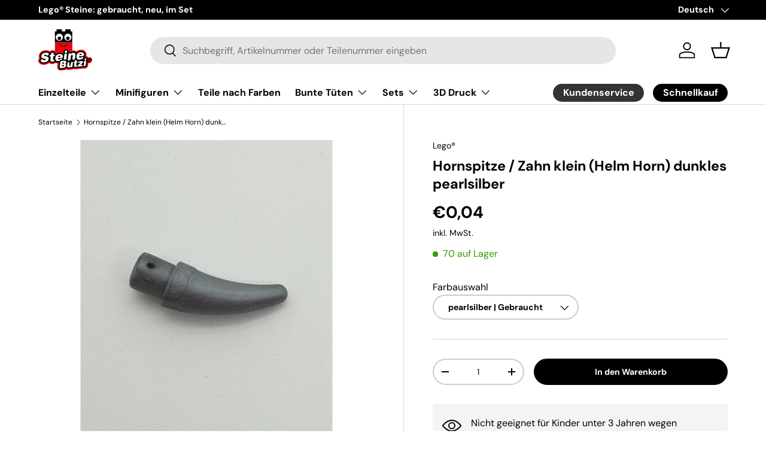

--- FILE ---
content_type: text/html; charset=utf-8
request_url: https://steinebutzi.com/products/kopie-von-hornspitze-zahn-klein-helm-horn-perlgold
body_size: 42347
content:
<!doctype html>
<html class="no-js" lang="de" dir="ltr">
<head><meta charset="utf-8">
<meta name="viewport" content="width=device-width,initial-scale=1">
<title>Hornspitze / Zahn klein (Helm Horn) dunkles pearlsilber &ndash; Steinebutzi</title><link rel="canonical" href="https://steinebutzi.com/products/kopie-von-hornspitze-zahn-klein-helm-horn-perlgold"><link rel="icon" href="//steinebutzi.com/cdn/shop/files/Steinebutzi_Logo_RGB.png?crop=center&height=48&v=1749623483&width=48" type="image/png">
  <link rel="apple-touch-icon" href="//steinebutzi.com/cdn/shop/files/Steinebutzi_Logo_RGB.png?crop=center&height=180&v=1749623483&width=180"><meta name="description" content="53451 53451, 88513 53451 Used Gebraucht Flat Silver pearlsilber"><meta property="og:site_name" content="Steinebutzi">
<meta property="og:url" content="https://steinebutzi.com/products/kopie-von-hornspitze-zahn-klein-helm-horn-perlgold">
<meta property="og:title" content="Hornspitze / Zahn klein (Helm Horn) dunkles pearlsilber">
<meta property="og:type" content="product">
<meta property="og:description" content="53451 53451, 88513 53451 Used Gebraucht Flat Silver pearlsilber"><meta property="og:image" content="http://steinebutzi.com/cdn/shop/products/20200503_080004.jpg?crop=center&height=1200&v=1588486733&width=1200">
  <meta property="og:image:secure_url" content="https://steinebutzi.com/cdn/shop/products/20200503_080004.jpg?crop=center&height=1200&v=1588486733&width=1200">
  <meta property="og:image:width" content="3024">
  <meta property="og:image:height" content="4032"><meta property="og:price:amount" content="0,04">
  <meta property="og:price:currency" content="EUR"><meta name="twitter:card" content="summary_large_image">
<meta name="twitter:title" content="Hornspitze / Zahn klein (Helm Horn) dunkles pearlsilber">
<meta name="twitter:description" content="53451 53451, 88513 53451 Used Gebraucht Flat Silver pearlsilber">
<link rel="preload" href="//steinebutzi.com/cdn/shop/t/13/assets/main.css?v=39030617625032399421726564898" as="style">
  <link rel="preload" href="//steinebutzi.com/cdn/shop/t/13/assets/custom.css?v=8641259821487276241728309556" as="style"><style data-shopify>
@font-face {
  font-family: "DM Sans";
  font-weight: 400;
  font-style: normal;
  font-display: swap;
  src: url("//steinebutzi.com/cdn/fonts/dm_sans/dmsans_n4.ec80bd4dd7e1a334c969c265873491ae56018d72.woff2") format("woff2"),
       url("//steinebutzi.com/cdn/fonts/dm_sans/dmsans_n4.87bdd914d8a61247b911147ae68e754d695c58a6.woff") format("woff");
}
@font-face {
  font-family: "DM Sans";
  font-weight: 700;
  font-style: normal;
  font-display: swap;
  src: url("//steinebutzi.com/cdn/fonts/dm_sans/dmsans_n7.97e21d81502002291ea1de8aefb79170c6946ce5.woff2") format("woff2"),
       url("//steinebutzi.com/cdn/fonts/dm_sans/dmsans_n7.af5c214f5116410ca1d53a2090665620e78e2e1b.woff") format("woff");
}
@font-face {
  font-family: "DM Sans";
  font-weight: 400;
  font-style: italic;
  font-display: swap;
  src: url("//steinebutzi.com/cdn/fonts/dm_sans/dmsans_i4.b8fe05e69ee95d5a53155c346957d8cbf5081c1a.woff2") format("woff2"),
       url("//steinebutzi.com/cdn/fonts/dm_sans/dmsans_i4.403fe28ee2ea63e142575c0aa47684d65f8c23a0.woff") format("woff");
}
@font-face {
  font-family: "DM Sans";
  font-weight: 700;
  font-style: italic;
  font-display: swap;
  src: url("//steinebutzi.com/cdn/fonts/dm_sans/dmsans_i7.52b57f7d7342eb7255084623d98ab83fd96e7f9b.woff2") format("woff2"),
       url("//steinebutzi.com/cdn/fonts/dm_sans/dmsans_i7.d5e14ef18a1d4a8ce78a4187580b4eb1759c2eda.woff") format("woff");
}
@font-face {
  font-family: "DM Sans";
  font-weight: 700;
  font-style: normal;
  font-display: swap;
  src: url("//steinebutzi.com/cdn/fonts/dm_sans/dmsans_n7.97e21d81502002291ea1de8aefb79170c6946ce5.woff2") format("woff2"),
       url("//steinebutzi.com/cdn/fonts/dm_sans/dmsans_n7.af5c214f5116410ca1d53a2090665620e78e2e1b.woff") format("woff");
}
@font-face {
  font-family: "DM Sans";
  font-weight: 700;
  font-style: normal;
  font-display: swap;
  src: url("//steinebutzi.com/cdn/fonts/dm_sans/dmsans_n7.97e21d81502002291ea1de8aefb79170c6946ce5.woff2") format("woff2"),
       url("//steinebutzi.com/cdn/fonts/dm_sans/dmsans_n7.af5c214f5116410ca1d53a2090665620e78e2e1b.woff") format("woff");
}
:root {
      --bg-color: 255 255 255 / 1.0;
      --bg-color-og: 255 255 255 / 1.0;
      --heading-color: 0 0 0;
      --text-color: 0 0 0;
      --text-color-og: 0 0 0;
      --scrollbar-color: 0 0 0;
      --link-color: 0 0 0;
      --link-color-og: 0 0 0;
      --star-color: 255 159 28;--swatch-border-color-default: 204 204 204;
        --swatch-border-color-active: 128 128 128;
        --swatch-card-size: 24px;
        --swatch-variant-picker-size: 64px;--color-scheme-1-bg: 244 244 244 / 1.0;
      --color-scheme-1-grad: linear-gradient(180deg, rgba(244, 244, 244, 1), rgba(244, 244, 244, 1) 100%);
      --color-scheme-1-heading: 0 0 0;
      --color-scheme-1-text: 0 0 0;
      --color-scheme-1-btn-bg: 0 0 0;
      --color-scheme-1-btn-text: 255 255 255;
      --color-scheme-1-btn-bg-hover: 46 46 46;--color-scheme-2-bg: 255 255 255 / 1.0;
      --color-scheme-2-grad: ;
      --color-scheme-2-heading: 0 0 0;
      --color-scheme-2-text: 0 0 0;
      --color-scheme-2-btn-bg: 0 0 0;
      --color-scheme-2-btn-text: 255 255 255;
      --color-scheme-2-btn-bg-hover: 46 46 46;--color-scheme-3-bg: 244 244 244 / 1.0;
      --color-scheme-3-grad: linear-gradient(180deg, rgba(NaN, NaN, NaN, 1), rgba(255, 88, 13, 0.88) 92%);
      --color-scheme-3-heading: 0 0 0;
      --color-scheme-3-text: 0 0 0;
      --color-scheme-3-btn-bg: 191 0 0;
      --color-scheme-3-btn-text: 255 255 255;
      --color-scheme-3-btn-bg-hover: 214 40 40;

      --drawer-bg-color: 255 255 255 / 1.0;
      --drawer-text-color: 0 0 0;

      --panel-bg-color: 244 244 244 / 1.0;
      --panel-heading-color: 0 0 0;
      --panel-text-color: 0 0 0;

      --in-stock-text-color: 57 155 0;
      --low-stock-text-color: 223 123 0;
      --very-low-stock-text-color: 186 60 53;
      --no-stock-text-color: 119 119 119;
      --no-stock-backordered-text-color: 119 119 119;

      --error-bg-color: 252 237 238;
      --error-text-color: 180 12 28;
      --success-bg-color: 232 246 234;
      --success-text-color: 44 126 63;
      --info-bg-color: 228 237 250;
      --info-text-color: 26 102 210;

      --heading-font-family: "DM Sans", sans-serif;
      --heading-font-style: normal;
      --heading-font-weight: 700;
      --heading-scale-start: 4;

      --navigation-font-family: "DM Sans", sans-serif;
      --navigation-font-style: normal;
      --navigation-font-weight: 700;--heading-text-transform: none;
--subheading-text-transform: none;
      --body-font-family: "DM Sans", sans-serif;
      --body-font-style: normal;
      --body-font-weight: 400;
      --body-font-size: 16;

      --section-gap: 48;
      --heading-gap: calc(8 * var(--space-unit));--grid-column-gap: 20px;--btn-bg-color: 191 0 0;
      --btn-bg-hover-color: 214 40 40;
      --btn-text-color: 255 255 255;
      --btn-bg-color-og: 191 0 0;
      --btn-text-color-og: 255 255 255;
      --btn-alt-bg-color: 0 0 0;
      --btn-alt-bg-alpha: 1.0;
      --btn-alt-text-color: 255 255 255;
      --btn-border-width: 2px;
      --btn-padding-y: 12px;

      
      --btn-border-radius: 28px;
      

      --btn-lg-border-radius: 50%;
      --btn-icon-border-radius: 50%;
      --input-with-btn-inner-radius: var(--btn-border-radius);

      --input-bg-color: 255 255 255 / 1.0;
      --input-text-color: 0 0 0;
      --input-border-width: 2px;
      --input-border-radius: 26px;
      --textarea-border-radius: 12px;
      --input-border-radius: 28px;
      --input-lg-border-radius: 34px;
      --input-bg-color-diff-3: #f7f7f7;
      --input-bg-color-diff-6: #f0f0f0;

      --modal-border-radius: 16px;
      --modal-overlay-color: 0 0 0;
      --modal-overlay-opacity: 0.4;
      --drawer-border-radius: 16px;
      --overlay-border-radius: 0px;

      --custom-label-bg-color: 13 44 84;
      --custom-label-text-color: 255 255 255;--sold-out-label-bg-color: 191 0 0;
      --sold-out-label-text-color: 255 255 255;--preorder-label-bg-color: 0 166 237;
      --preorder-label-text-color: 255 255 255;

      --collection-label-color: 0 126 18;

      --page-width: 1260px;
      --gutter-sm: 20px;
      --gutter-md: 32px;
      --gutter-lg: 64px;

      --payment-terms-bg-color: #ffffff;

      --coll-card-bg-color: #F9F9F9;
      --coll-card-border-color: #f2f2f2;

      --card-highlight-bg-color: #F9F9F9;
      --card-highlight-text-color: 85 85 85;
      --card-highlight-border-color: #E1E1E1;--card-bg-color: #ffffff;
      --card-text-color: 0 0 0;
      --card-border-color: #f4f4f4;

      --reading-width: 48em;
    }

    @media (max-width: 769px) {
      :root {
        --reading-width: 36em;
      }
    }
  </style><link rel="stylesheet" href="//steinebutzi.com/cdn/shop/t/13/assets/main.css?v=39030617625032399421726564898">
  <link rel="stylesheet" href="//steinebutzi.com/cdn/shop/t/13/assets/custom.css?v=8641259821487276241728309556">
  <script src="//steinebutzi.com/cdn/shop/t/13/assets/main.js?v=100213628668160008241726564899" defer="defer"></script><link rel="preload" href="//steinebutzi.com/cdn/fonts/dm_sans/dmsans_n4.ec80bd4dd7e1a334c969c265873491ae56018d72.woff2" as="font" type="font/woff2" crossorigin fetchpriority="high"><link rel="preload" href="//steinebutzi.com/cdn/fonts/dm_sans/dmsans_n7.97e21d81502002291ea1de8aefb79170c6946ce5.woff2" as="font" type="font/woff2" crossorigin fetchpriority="high"><script>window.performance && window.performance.mark && window.performance.mark('shopify.content_for_header.start');</script><meta name="google-site-verification" content="ulczfPYxdcd39td7BvmqMZKO_1_YRBYMKRjCYOeACVA">
<meta id="shopify-digital-wallet" name="shopify-digital-wallet" content="/24976916516/digital_wallets/dialog">
<meta name="shopify-checkout-api-token" content="96fb4fba27dcde2eff8be22efecdae03">
<meta id="in-context-paypal-metadata" data-shop-id="24976916516" data-venmo-supported="false" data-environment="production" data-locale="de_DE" data-paypal-v4="true" data-currency="EUR">
<link rel="alternate" hreflang="x-default" href="https://steinebutzi.com/products/kopie-von-hornspitze-zahn-klein-helm-horn-perlgold">
<link rel="alternate" hreflang="de" href="https://steinebutzi.com/products/kopie-von-hornspitze-zahn-klein-helm-horn-perlgold">
<link rel="alternate" hreflang="en" href="https://steinebutzi.com/en/products/kopie-von-hornspitze-zahn-klein-helm-horn-perlgold">
<link rel="alternate" type="application/json+oembed" href="https://steinebutzi.com/products/kopie-von-hornspitze-zahn-klein-helm-horn-perlgold.oembed">
<script async="async" src="/checkouts/internal/preloads.js?locale=de-DE"></script>
<link rel="preconnect" href="https://shop.app" crossorigin="anonymous">
<script async="async" src="https://shop.app/checkouts/internal/preloads.js?locale=de-DE&shop_id=24976916516" crossorigin="anonymous"></script>
<script id="apple-pay-shop-capabilities" type="application/json">{"shopId":24976916516,"countryCode":"DE","currencyCode":"EUR","merchantCapabilities":["supports3DS"],"merchantId":"gid:\/\/shopify\/Shop\/24976916516","merchantName":"Steinebutzi","requiredBillingContactFields":["postalAddress","email"],"requiredShippingContactFields":["postalAddress","email"],"shippingType":"shipping","supportedNetworks":["visa","maestro","masterCard","amex"],"total":{"type":"pending","label":"Steinebutzi","amount":"1.00"},"shopifyPaymentsEnabled":true,"supportsSubscriptions":true}</script>
<script id="shopify-features" type="application/json">{"accessToken":"96fb4fba27dcde2eff8be22efecdae03","betas":["rich-media-storefront-analytics"],"domain":"steinebutzi.com","predictiveSearch":true,"shopId":24976916516,"locale":"de"}</script>
<script>var Shopify = Shopify || {};
Shopify.shop = "anja-butzlaff.myshopify.com";
Shopify.locale = "de";
Shopify.currency = {"active":"EUR","rate":"1.0"};
Shopify.country = "DE";
Shopify.theme = {"name":"steinebutzi-shopify\/main","id":170562715916,"schema_name":"Enterprise","schema_version":"1.6.0","theme_store_id":null,"role":"main"};
Shopify.theme.handle = "null";
Shopify.theme.style = {"id":null,"handle":null};
Shopify.cdnHost = "steinebutzi.com/cdn";
Shopify.routes = Shopify.routes || {};
Shopify.routes.root = "/";</script>
<script type="module">!function(o){(o.Shopify=o.Shopify||{}).modules=!0}(window);</script>
<script>!function(o){function n(){var o=[];function n(){o.push(Array.prototype.slice.apply(arguments))}return n.q=o,n}var t=o.Shopify=o.Shopify||{};t.loadFeatures=n(),t.autoloadFeatures=n()}(window);</script>
<script>
  window.ShopifyPay = window.ShopifyPay || {};
  window.ShopifyPay.apiHost = "shop.app\/pay";
  window.ShopifyPay.redirectState = null;
</script>
<script id="shop-js-analytics" type="application/json">{"pageType":"product"}</script>
<script defer="defer" async type="module" src="//steinebutzi.com/cdn/shopifycloud/shop-js/modules/v2/client.init-shop-cart-sync_HUjMWWU5.de.esm.js"></script>
<script defer="defer" async type="module" src="//steinebutzi.com/cdn/shopifycloud/shop-js/modules/v2/chunk.common_QpfDqRK1.esm.js"></script>
<script type="module">
  await import("//steinebutzi.com/cdn/shopifycloud/shop-js/modules/v2/client.init-shop-cart-sync_HUjMWWU5.de.esm.js");
await import("//steinebutzi.com/cdn/shopifycloud/shop-js/modules/v2/chunk.common_QpfDqRK1.esm.js");

  window.Shopify.SignInWithShop?.initShopCartSync?.({"fedCMEnabled":true,"windoidEnabled":true});

</script>
<script>
  window.Shopify = window.Shopify || {};
  if (!window.Shopify.featureAssets) window.Shopify.featureAssets = {};
  window.Shopify.featureAssets['shop-js'] = {"shop-cart-sync":["modules/v2/client.shop-cart-sync_ByUgVWtJ.de.esm.js","modules/v2/chunk.common_QpfDqRK1.esm.js"],"init-fed-cm":["modules/v2/client.init-fed-cm_CVqhkk-1.de.esm.js","modules/v2/chunk.common_QpfDqRK1.esm.js"],"shop-button":["modules/v2/client.shop-button_B0pFlqys.de.esm.js","modules/v2/chunk.common_QpfDqRK1.esm.js"],"shop-cash-offers":["modules/v2/client.shop-cash-offers_CaaeZ5wd.de.esm.js","modules/v2/chunk.common_QpfDqRK1.esm.js","modules/v2/chunk.modal_CS8dP9kO.esm.js"],"init-windoid":["modules/v2/client.init-windoid_B-gyVqfY.de.esm.js","modules/v2/chunk.common_QpfDqRK1.esm.js"],"shop-toast-manager":["modules/v2/client.shop-toast-manager_DgTeluS3.de.esm.js","modules/v2/chunk.common_QpfDqRK1.esm.js"],"init-shop-email-lookup-coordinator":["modules/v2/client.init-shop-email-lookup-coordinator_C5I212n4.de.esm.js","modules/v2/chunk.common_QpfDqRK1.esm.js"],"init-shop-cart-sync":["modules/v2/client.init-shop-cart-sync_HUjMWWU5.de.esm.js","modules/v2/chunk.common_QpfDqRK1.esm.js"],"avatar":["modules/v2/client.avatar_BTnouDA3.de.esm.js"],"pay-button":["modules/v2/client.pay-button_CJaF-UDc.de.esm.js","modules/v2/chunk.common_QpfDqRK1.esm.js"],"init-customer-accounts":["modules/v2/client.init-customer-accounts_BI_wUvuR.de.esm.js","modules/v2/client.shop-login-button_DTPR4l75.de.esm.js","modules/v2/chunk.common_QpfDqRK1.esm.js","modules/v2/chunk.modal_CS8dP9kO.esm.js"],"init-shop-for-new-customer-accounts":["modules/v2/client.init-shop-for-new-customer-accounts_C4qR5Wl-.de.esm.js","modules/v2/client.shop-login-button_DTPR4l75.de.esm.js","modules/v2/chunk.common_QpfDqRK1.esm.js","modules/v2/chunk.modal_CS8dP9kO.esm.js"],"shop-login-button":["modules/v2/client.shop-login-button_DTPR4l75.de.esm.js","modules/v2/chunk.common_QpfDqRK1.esm.js","modules/v2/chunk.modal_CS8dP9kO.esm.js"],"init-customer-accounts-sign-up":["modules/v2/client.init-customer-accounts-sign-up_SG5gYFpP.de.esm.js","modules/v2/client.shop-login-button_DTPR4l75.de.esm.js","modules/v2/chunk.common_QpfDqRK1.esm.js","modules/v2/chunk.modal_CS8dP9kO.esm.js"],"shop-follow-button":["modules/v2/client.shop-follow-button_CmMsyvrH.de.esm.js","modules/v2/chunk.common_QpfDqRK1.esm.js","modules/v2/chunk.modal_CS8dP9kO.esm.js"],"checkout-modal":["modules/v2/client.checkout-modal_tfCxQqrq.de.esm.js","modules/v2/chunk.common_QpfDqRK1.esm.js","modules/v2/chunk.modal_CS8dP9kO.esm.js"],"lead-capture":["modules/v2/client.lead-capture_Ccz5Zm6k.de.esm.js","modules/v2/chunk.common_QpfDqRK1.esm.js","modules/v2/chunk.modal_CS8dP9kO.esm.js"],"shop-login":["modules/v2/client.shop-login_BfivnucW.de.esm.js","modules/v2/chunk.common_QpfDqRK1.esm.js","modules/v2/chunk.modal_CS8dP9kO.esm.js"],"payment-terms":["modules/v2/client.payment-terms_D2Mn0eFV.de.esm.js","modules/v2/chunk.common_QpfDqRK1.esm.js","modules/v2/chunk.modal_CS8dP9kO.esm.js"]};
</script>
<script id="__st">var __st={"a":24976916516,"offset":3600,"reqid":"7d7675cf-5537-41fc-abbe-0c9dde1616ca-1768618442","pageurl":"steinebutzi.com\/products\/kopie-von-hornspitze-zahn-klein-helm-horn-perlgold","u":"f4e42f6648ed","p":"product","rtyp":"product","rid":4620735807524};</script>
<script>window.ShopifyPaypalV4VisibilityTracking = true;</script>
<script id="captcha-bootstrap">!function(){'use strict';const t='contact',e='account',n='new_comment',o=[[t,t],['blogs',n],['comments',n],[t,'customer']],c=[[e,'customer_login'],[e,'guest_login'],[e,'recover_customer_password'],[e,'create_customer']],r=t=>t.map((([t,e])=>`form[action*='/${t}']:not([data-nocaptcha='true']) input[name='form_type'][value='${e}']`)).join(','),a=t=>()=>t?[...document.querySelectorAll(t)].map((t=>t.form)):[];function s(){const t=[...o],e=r(t);return a(e)}const i='password',u='form_key',d=['recaptcha-v3-token','g-recaptcha-response','h-captcha-response',i],f=()=>{try{return window.sessionStorage}catch{return}},m='__shopify_v',_=t=>t.elements[u];function p(t,e,n=!1){try{const o=window.sessionStorage,c=JSON.parse(o.getItem(e)),{data:r}=function(t){const{data:e,action:n}=t;return t[m]||n?{data:e,action:n}:{data:t,action:n}}(c);for(const[e,n]of Object.entries(r))t.elements[e]&&(t.elements[e].value=n);n&&o.removeItem(e)}catch(o){console.error('form repopulation failed',{error:o})}}const l='form_type',E='cptcha';function T(t){t.dataset[E]=!0}const w=window,h=w.document,L='Shopify',v='ce_forms',y='captcha';let A=!1;((t,e)=>{const n=(g='f06e6c50-85a8-45c8-87d0-21a2b65856fe',I='https://cdn.shopify.com/shopifycloud/storefront-forms-hcaptcha/ce_storefront_forms_captcha_hcaptcha.v1.5.2.iife.js',D={infoText:'Durch hCaptcha geschützt',privacyText:'Datenschutz',termsText:'Allgemeine Geschäftsbedingungen'},(t,e,n)=>{const o=w[L][v],c=o.bindForm;if(c)return c(t,g,e,D).then(n);var r;o.q.push([[t,g,e,D],n]),r=I,A||(h.body.append(Object.assign(h.createElement('script'),{id:'captcha-provider',async:!0,src:r})),A=!0)});var g,I,D;w[L]=w[L]||{},w[L][v]=w[L][v]||{},w[L][v].q=[],w[L][y]=w[L][y]||{},w[L][y].protect=function(t,e){n(t,void 0,e),T(t)},Object.freeze(w[L][y]),function(t,e,n,w,h,L){const[v,y,A,g]=function(t,e,n){const i=e?o:[],u=t?c:[],d=[...i,...u],f=r(d),m=r(i),_=r(d.filter((([t,e])=>n.includes(e))));return[a(f),a(m),a(_),s()]}(w,h,L),I=t=>{const e=t.target;return e instanceof HTMLFormElement?e:e&&e.form},D=t=>v().includes(t);t.addEventListener('submit',(t=>{const e=I(t);if(!e)return;const n=D(e)&&!e.dataset.hcaptchaBound&&!e.dataset.recaptchaBound,o=_(e),c=g().includes(e)&&(!o||!o.value);(n||c)&&t.preventDefault(),c&&!n&&(function(t){try{if(!f())return;!function(t){const e=f();if(!e)return;const n=_(t);if(!n)return;const o=n.value;o&&e.removeItem(o)}(t);const e=Array.from(Array(32),(()=>Math.random().toString(36)[2])).join('');!function(t,e){_(t)||t.append(Object.assign(document.createElement('input'),{type:'hidden',name:u})),t.elements[u].value=e}(t,e),function(t,e){const n=f();if(!n)return;const o=[...t.querySelectorAll(`input[type='${i}']`)].map((({name:t})=>t)),c=[...d,...o],r={};for(const[a,s]of new FormData(t).entries())c.includes(a)||(r[a]=s);n.setItem(e,JSON.stringify({[m]:1,action:t.action,data:r}))}(t,e)}catch(e){console.error('failed to persist form',e)}}(e),e.submit())}));const S=(t,e)=>{t&&!t.dataset[E]&&(n(t,e.some((e=>e===t))),T(t))};for(const o of['focusin','change'])t.addEventListener(o,(t=>{const e=I(t);D(e)&&S(e,y())}));const B=e.get('form_key'),M=e.get(l),P=B&&M;t.addEventListener('DOMContentLoaded',(()=>{const t=y();if(P)for(const e of t)e.elements[l].value===M&&p(e,B);[...new Set([...A(),...v().filter((t=>'true'===t.dataset.shopifyCaptcha))])].forEach((e=>S(e,t)))}))}(h,new URLSearchParams(w.location.search),n,t,e,['guest_login'])})(!0,!0)}();</script>
<script integrity="sha256-4kQ18oKyAcykRKYeNunJcIwy7WH5gtpwJnB7kiuLZ1E=" data-source-attribution="shopify.loadfeatures" defer="defer" src="//steinebutzi.com/cdn/shopifycloud/storefront/assets/storefront/load_feature-a0a9edcb.js" crossorigin="anonymous"></script>
<script crossorigin="anonymous" defer="defer" src="//steinebutzi.com/cdn/shopifycloud/storefront/assets/shopify_pay/storefront-65b4c6d7.js?v=20250812"></script>
<script data-source-attribution="shopify.dynamic_checkout.dynamic.init">var Shopify=Shopify||{};Shopify.PaymentButton=Shopify.PaymentButton||{isStorefrontPortableWallets:!0,init:function(){window.Shopify.PaymentButton.init=function(){};var t=document.createElement("script");t.src="https://steinebutzi.com/cdn/shopifycloud/portable-wallets/latest/portable-wallets.de.js",t.type="module",document.head.appendChild(t)}};
</script>
<script data-source-attribution="shopify.dynamic_checkout.buyer_consent">
  function portableWalletsHideBuyerConsent(e){var t=document.getElementById("shopify-buyer-consent"),n=document.getElementById("shopify-subscription-policy-button");t&&n&&(t.classList.add("hidden"),t.setAttribute("aria-hidden","true"),n.removeEventListener("click",e))}function portableWalletsShowBuyerConsent(e){var t=document.getElementById("shopify-buyer-consent"),n=document.getElementById("shopify-subscription-policy-button");t&&n&&(t.classList.remove("hidden"),t.removeAttribute("aria-hidden"),n.addEventListener("click",e))}window.Shopify?.PaymentButton&&(window.Shopify.PaymentButton.hideBuyerConsent=portableWalletsHideBuyerConsent,window.Shopify.PaymentButton.showBuyerConsent=portableWalletsShowBuyerConsent);
</script>
<script data-source-attribution="shopify.dynamic_checkout.cart.bootstrap">document.addEventListener("DOMContentLoaded",(function(){function t(){return document.querySelector("shopify-accelerated-checkout-cart, shopify-accelerated-checkout")}if(t())Shopify.PaymentButton.init();else{new MutationObserver((function(e,n){t()&&(Shopify.PaymentButton.init(),n.disconnect())})).observe(document.body,{childList:!0,subtree:!0})}}));
</script>
<link id="shopify-accelerated-checkout-styles" rel="stylesheet" media="screen" href="https://steinebutzi.com/cdn/shopifycloud/portable-wallets/latest/accelerated-checkout-backwards-compat.css" crossorigin="anonymous">
<style id="shopify-accelerated-checkout-cart">
        #shopify-buyer-consent {
  margin-top: 1em;
  display: inline-block;
  width: 100%;
}

#shopify-buyer-consent.hidden {
  display: none;
}

#shopify-subscription-policy-button {
  background: none;
  border: none;
  padding: 0;
  text-decoration: underline;
  font-size: inherit;
  cursor: pointer;
}

#shopify-subscription-policy-button::before {
  box-shadow: none;
}

      </style>
<script id="sections-script" data-sections="header,footer" defer="defer" src="//steinebutzi.com/cdn/shop/t/13/compiled_assets/scripts.js?v=6800"></script>
<script>window.performance && window.performance.mark && window.performance.mark('shopify.content_for_header.end');</script>


  <script>document.documentElement.className = document.documentElement.className.replace('no-js', 'js');</script><!-- CC Custom Head Start --><!-- CC Custom Head End --><link href="https://monorail-edge.shopifysvc.com" rel="dns-prefetch">
<script>(function(){if ("sendBeacon" in navigator && "performance" in window) {try {var session_token_from_headers = performance.getEntriesByType('navigation')[0].serverTiming.find(x => x.name == '_s').description;} catch {var session_token_from_headers = undefined;}var session_cookie_matches = document.cookie.match(/_shopify_s=([^;]*)/);var session_token_from_cookie = session_cookie_matches && session_cookie_matches.length === 2 ? session_cookie_matches[1] : "";var session_token = session_token_from_headers || session_token_from_cookie || "";function handle_abandonment_event(e) {var entries = performance.getEntries().filter(function(entry) {return /monorail-edge.shopifysvc.com/.test(entry.name);});if (!window.abandonment_tracked && entries.length === 0) {window.abandonment_tracked = true;var currentMs = Date.now();var navigation_start = performance.timing.navigationStart;var payload = {shop_id: 24976916516,url: window.location.href,navigation_start,duration: currentMs - navigation_start,session_token,page_type: "product"};window.navigator.sendBeacon("https://monorail-edge.shopifysvc.com/v1/produce", JSON.stringify({schema_id: "online_store_buyer_site_abandonment/1.1",payload: payload,metadata: {event_created_at_ms: currentMs,event_sent_at_ms: currentMs}}));}}window.addEventListener('pagehide', handle_abandonment_event);}}());</script>
<script id="web-pixels-manager-setup">(function e(e,d,r,n,o){if(void 0===o&&(o={}),!Boolean(null===(a=null===(i=window.Shopify)||void 0===i?void 0:i.analytics)||void 0===a?void 0:a.replayQueue)){var i,a;window.Shopify=window.Shopify||{};var t=window.Shopify;t.analytics=t.analytics||{};var s=t.analytics;s.replayQueue=[],s.publish=function(e,d,r){return s.replayQueue.push([e,d,r]),!0};try{self.performance.mark("wpm:start")}catch(e){}var l=function(){var e={modern:/Edge?\/(1{2}[4-9]|1[2-9]\d|[2-9]\d{2}|\d{4,})\.\d+(\.\d+|)|Firefox\/(1{2}[4-9]|1[2-9]\d|[2-9]\d{2}|\d{4,})\.\d+(\.\d+|)|Chrom(ium|e)\/(9{2}|\d{3,})\.\d+(\.\d+|)|(Maci|X1{2}).+ Version\/(15\.\d+|(1[6-9]|[2-9]\d|\d{3,})\.\d+)([,.]\d+|)( \(\w+\)|)( Mobile\/\w+|) Safari\/|Chrome.+OPR\/(9{2}|\d{3,})\.\d+\.\d+|(CPU[ +]OS|iPhone[ +]OS|CPU[ +]iPhone|CPU IPhone OS|CPU iPad OS)[ +]+(15[._]\d+|(1[6-9]|[2-9]\d|\d{3,})[._]\d+)([._]\d+|)|Android:?[ /-](13[3-9]|1[4-9]\d|[2-9]\d{2}|\d{4,})(\.\d+|)(\.\d+|)|Android.+Firefox\/(13[5-9]|1[4-9]\d|[2-9]\d{2}|\d{4,})\.\d+(\.\d+|)|Android.+Chrom(ium|e)\/(13[3-9]|1[4-9]\d|[2-9]\d{2}|\d{4,})\.\d+(\.\d+|)|SamsungBrowser\/([2-9]\d|\d{3,})\.\d+/,legacy:/Edge?\/(1[6-9]|[2-9]\d|\d{3,})\.\d+(\.\d+|)|Firefox\/(5[4-9]|[6-9]\d|\d{3,})\.\d+(\.\d+|)|Chrom(ium|e)\/(5[1-9]|[6-9]\d|\d{3,})\.\d+(\.\d+|)([\d.]+$|.*Safari\/(?![\d.]+ Edge\/[\d.]+$))|(Maci|X1{2}).+ Version\/(10\.\d+|(1[1-9]|[2-9]\d|\d{3,})\.\d+)([,.]\d+|)( \(\w+\)|)( Mobile\/\w+|) Safari\/|Chrome.+OPR\/(3[89]|[4-9]\d|\d{3,})\.\d+\.\d+|(CPU[ +]OS|iPhone[ +]OS|CPU[ +]iPhone|CPU IPhone OS|CPU iPad OS)[ +]+(10[._]\d+|(1[1-9]|[2-9]\d|\d{3,})[._]\d+)([._]\d+|)|Android:?[ /-](13[3-9]|1[4-9]\d|[2-9]\d{2}|\d{4,})(\.\d+|)(\.\d+|)|Mobile Safari.+OPR\/([89]\d|\d{3,})\.\d+\.\d+|Android.+Firefox\/(13[5-9]|1[4-9]\d|[2-9]\d{2}|\d{4,})\.\d+(\.\d+|)|Android.+Chrom(ium|e)\/(13[3-9]|1[4-9]\d|[2-9]\d{2}|\d{4,})\.\d+(\.\d+|)|Android.+(UC? ?Browser|UCWEB|U3)[ /]?(15\.([5-9]|\d{2,})|(1[6-9]|[2-9]\d|\d{3,})\.\d+)\.\d+|SamsungBrowser\/(5\.\d+|([6-9]|\d{2,})\.\d+)|Android.+MQ{2}Browser\/(14(\.(9|\d{2,})|)|(1[5-9]|[2-9]\d|\d{3,})(\.\d+|))(\.\d+|)|K[Aa][Ii]OS\/(3\.\d+|([4-9]|\d{2,})\.\d+)(\.\d+|)/},d=e.modern,r=e.legacy,n=navigator.userAgent;return n.match(d)?"modern":n.match(r)?"legacy":"unknown"}(),u="modern"===l?"modern":"legacy",c=(null!=n?n:{modern:"",legacy:""})[u],f=function(e){return[e.baseUrl,"/wpm","/b",e.hashVersion,"modern"===e.buildTarget?"m":"l",".js"].join("")}({baseUrl:d,hashVersion:r,buildTarget:u}),m=function(e){var d=e.version,r=e.bundleTarget,n=e.surface,o=e.pageUrl,i=e.monorailEndpoint;return{emit:function(e){var a=e.status,t=e.errorMsg,s=(new Date).getTime(),l=JSON.stringify({metadata:{event_sent_at_ms:s},events:[{schema_id:"web_pixels_manager_load/3.1",payload:{version:d,bundle_target:r,page_url:o,status:a,surface:n,error_msg:t},metadata:{event_created_at_ms:s}}]});if(!i)return console&&console.warn&&console.warn("[Web Pixels Manager] No Monorail endpoint provided, skipping logging."),!1;try{return self.navigator.sendBeacon.bind(self.navigator)(i,l)}catch(e){}var u=new XMLHttpRequest;try{return u.open("POST",i,!0),u.setRequestHeader("Content-Type","text/plain"),u.send(l),!0}catch(e){return console&&console.warn&&console.warn("[Web Pixels Manager] Got an unhandled error while logging to Monorail."),!1}}}}({version:r,bundleTarget:l,surface:e.surface,pageUrl:self.location.href,monorailEndpoint:e.monorailEndpoint});try{o.browserTarget=l,function(e){var d=e.src,r=e.async,n=void 0===r||r,o=e.onload,i=e.onerror,a=e.sri,t=e.scriptDataAttributes,s=void 0===t?{}:t,l=document.createElement("script"),u=document.querySelector("head"),c=document.querySelector("body");if(l.async=n,l.src=d,a&&(l.integrity=a,l.crossOrigin="anonymous"),s)for(var f in s)if(Object.prototype.hasOwnProperty.call(s,f))try{l.dataset[f]=s[f]}catch(e){}if(o&&l.addEventListener("load",o),i&&l.addEventListener("error",i),u)u.appendChild(l);else{if(!c)throw new Error("Did not find a head or body element to append the script");c.appendChild(l)}}({src:f,async:!0,onload:function(){if(!function(){var e,d;return Boolean(null===(d=null===(e=window.Shopify)||void 0===e?void 0:e.analytics)||void 0===d?void 0:d.initialized)}()){var d=window.webPixelsManager.init(e)||void 0;if(d){var r=window.Shopify.analytics;r.replayQueue.forEach((function(e){var r=e[0],n=e[1],o=e[2];d.publishCustomEvent(r,n,o)})),r.replayQueue=[],r.publish=d.publishCustomEvent,r.visitor=d.visitor,r.initialized=!0}}},onerror:function(){return m.emit({status:"failed",errorMsg:"".concat(f," has failed to load")})},sri:function(e){var d=/^sha384-[A-Za-z0-9+/=]+$/;return"string"==typeof e&&d.test(e)}(c)?c:"",scriptDataAttributes:o}),m.emit({status:"loading"})}catch(e){m.emit({status:"failed",errorMsg:(null==e?void 0:e.message)||"Unknown error"})}}})({shopId: 24976916516,storefrontBaseUrl: "https://steinebutzi.com",extensionsBaseUrl: "https://extensions.shopifycdn.com/cdn/shopifycloud/web-pixels-manager",monorailEndpoint: "https://monorail-edge.shopifysvc.com/unstable/produce_batch",surface: "storefront-renderer",enabledBetaFlags: ["2dca8a86"],webPixelsConfigList: [{"id":"946405644","configuration":"{\"config\":\"{\\\"pixel_id\\\":\\\"AW-593208054\\\",\\\"target_country\\\":\\\"DE\\\",\\\"gtag_events\\\":[{\\\"type\\\":\\\"search\\\",\\\"action_label\\\":\\\"AW-593208054\\\/sdQcCI_hvt0BEPbF7poC\\\"},{\\\"type\\\":\\\"begin_checkout\\\",\\\"action_label\\\":\\\"AW-593208054\\\/SII2CIzhvt0BEPbF7poC\\\"},{\\\"type\\\":\\\"view_item\\\",\\\"action_label\\\":[\\\"AW-593208054\\\/R9ZlCIbhvt0BEPbF7poC\\\",\\\"MC-9WZ6ES0DRY\\\"]},{\\\"type\\\":\\\"purchase\\\",\\\"action_label\\\":[\\\"AW-593208054\\\/ekEUCIPhvt0BEPbF7poC\\\",\\\"MC-9WZ6ES0DRY\\\"]},{\\\"type\\\":\\\"page_view\\\",\\\"action_label\\\":[\\\"AW-593208054\\\/XzorCIDhvt0BEPbF7poC\\\",\\\"MC-9WZ6ES0DRY\\\"]},{\\\"type\\\":\\\"add_payment_info\\\",\\\"action_label\\\":\\\"AW-593208054\\\/s1oTCJLhvt0BEPbF7poC\\\"},{\\\"type\\\":\\\"add_to_cart\\\",\\\"action_label\\\":\\\"AW-593208054\\\/b_8nCInhvt0BEPbF7poC\\\"}],\\\"enable_monitoring_mode\\\":false}\"}","eventPayloadVersion":"v1","runtimeContext":"OPEN","scriptVersion":"b2a88bafab3e21179ed38636efcd8a93","type":"APP","apiClientId":1780363,"privacyPurposes":[],"dataSharingAdjustments":{"protectedCustomerApprovalScopes":["read_customer_address","read_customer_email","read_customer_name","read_customer_personal_data","read_customer_phone"]}},{"id":"348356876","configuration":"{\"pixel_id\":\"345458616592160\",\"pixel_type\":\"facebook_pixel\",\"metaapp_system_user_token\":\"-\"}","eventPayloadVersion":"v1","runtimeContext":"OPEN","scriptVersion":"ca16bc87fe92b6042fbaa3acc2fbdaa6","type":"APP","apiClientId":2329312,"privacyPurposes":["ANALYTICS","MARKETING","SALE_OF_DATA"],"dataSharingAdjustments":{"protectedCustomerApprovalScopes":["read_customer_address","read_customer_email","read_customer_name","read_customer_personal_data","read_customer_phone"]}},{"id":"shopify-app-pixel","configuration":"{}","eventPayloadVersion":"v1","runtimeContext":"STRICT","scriptVersion":"0450","apiClientId":"shopify-pixel","type":"APP","privacyPurposes":["ANALYTICS","MARKETING"]},{"id":"shopify-custom-pixel","eventPayloadVersion":"v1","runtimeContext":"LAX","scriptVersion":"0450","apiClientId":"shopify-pixel","type":"CUSTOM","privacyPurposes":["ANALYTICS","MARKETING"]}],isMerchantRequest: false,initData: {"shop":{"name":"Steinebutzi","paymentSettings":{"currencyCode":"EUR"},"myshopifyDomain":"anja-butzlaff.myshopify.com","countryCode":"DE","storefrontUrl":"https:\/\/steinebutzi.com"},"customer":null,"cart":null,"checkout":null,"productVariants":[{"price":{"amount":0.04,"currencyCode":"EUR"},"product":{"title":"Hornspitze \/ Zahn klein (Helm Horn) dunkles pearlsilber","vendor":"Lego®","id":"4620735807524","untranslatedTitle":"Hornspitze \/ Zahn klein (Helm Horn) dunkles pearlsilber","url":"\/products\/kopie-von-hornspitze-zahn-klein-helm-horn-perlgold","type":"Stein"},"id":"54142679384332","image":{"src":"\/\/steinebutzi.com\/cdn\/shop\/products\/20200503_080004.jpg?v=1588486733"},"sku":"U06907 53451","title":"53451 53451, 88513 53451 Used Gebraucht Flat Silver pearlsilber","untranslatedTitle":"53451 53451, 88513 53451 Used Gebraucht Flat Silver pearlsilber"}],"purchasingCompany":null},},"https://steinebutzi.com/cdn","fcfee988w5aeb613cpc8e4bc33m6693e112",{"modern":"","legacy":""},{"shopId":"24976916516","storefrontBaseUrl":"https:\/\/steinebutzi.com","extensionBaseUrl":"https:\/\/extensions.shopifycdn.com\/cdn\/shopifycloud\/web-pixels-manager","surface":"storefront-renderer","enabledBetaFlags":"[\"2dca8a86\"]","isMerchantRequest":"false","hashVersion":"fcfee988w5aeb613cpc8e4bc33m6693e112","publish":"custom","events":"[[\"page_viewed\",{}],[\"product_viewed\",{\"productVariant\":{\"price\":{\"amount\":0.04,\"currencyCode\":\"EUR\"},\"product\":{\"title\":\"Hornspitze \/ Zahn klein (Helm Horn) dunkles pearlsilber\",\"vendor\":\"Lego®\",\"id\":\"4620735807524\",\"untranslatedTitle\":\"Hornspitze \/ Zahn klein (Helm Horn) dunkles pearlsilber\",\"url\":\"\/products\/kopie-von-hornspitze-zahn-klein-helm-horn-perlgold\",\"type\":\"Stein\"},\"id\":\"54142679384332\",\"image\":{\"src\":\"\/\/steinebutzi.com\/cdn\/shop\/products\/20200503_080004.jpg?v=1588486733\"},\"sku\":\"U06907 53451\",\"title\":\"53451 53451, 88513 53451 Used Gebraucht Flat Silver pearlsilber\",\"untranslatedTitle\":\"53451 53451, 88513 53451 Used Gebraucht Flat Silver pearlsilber\"}}]]"});</script><script>
  window.ShopifyAnalytics = window.ShopifyAnalytics || {};
  window.ShopifyAnalytics.meta = window.ShopifyAnalytics.meta || {};
  window.ShopifyAnalytics.meta.currency = 'EUR';
  var meta = {"product":{"id":4620735807524,"gid":"gid:\/\/shopify\/Product\/4620735807524","vendor":"Lego®","type":"Stein","handle":"kopie-von-hornspitze-zahn-klein-helm-horn-perlgold","variants":[{"id":54142679384332,"price":4,"name":"Hornspitze \/ Zahn klein (Helm Horn) dunkles pearlsilber - 53451 53451, 88513 53451 Used Gebraucht Flat Silver pearlsilber","public_title":"53451 53451, 88513 53451 Used Gebraucht Flat Silver pearlsilber","sku":"U06907 53451"}],"remote":false},"page":{"pageType":"product","resourceType":"product","resourceId":4620735807524,"requestId":"7d7675cf-5537-41fc-abbe-0c9dde1616ca-1768618442"}};
  for (var attr in meta) {
    window.ShopifyAnalytics.meta[attr] = meta[attr];
  }
</script>
<script class="analytics">
  (function () {
    var customDocumentWrite = function(content) {
      var jquery = null;

      if (window.jQuery) {
        jquery = window.jQuery;
      } else if (window.Checkout && window.Checkout.$) {
        jquery = window.Checkout.$;
      }

      if (jquery) {
        jquery('body').append(content);
      }
    };

    var hasLoggedConversion = function(token) {
      if (token) {
        return document.cookie.indexOf('loggedConversion=' + token) !== -1;
      }
      return false;
    }

    var setCookieIfConversion = function(token) {
      if (token) {
        var twoMonthsFromNow = new Date(Date.now());
        twoMonthsFromNow.setMonth(twoMonthsFromNow.getMonth() + 2);

        document.cookie = 'loggedConversion=' + token + '; expires=' + twoMonthsFromNow;
      }
    }

    var trekkie = window.ShopifyAnalytics.lib = window.trekkie = window.trekkie || [];
    if (trekkie.integrations) {
      return;
    }
    trekkie.methods = [
      'identify',
      'page',
      'ready',
      'track',
      'trackForm',
      'trackLink'
    ];
    trekkie.factory = function(method) {
      return function() {
        var args = Array.prototype.slice.call(arguments);
        args.unshift(method);
        trekkie.push(args);
        return trekkie;
      };
    };
    for (var i = 0; i < trekkie.methods.length; i++) {
      var key = trekkie.methods[i];
      trekkie[key] = trekkie.factory(key);
    }
    trekkie.load = function(config) {
      trekkie.config = config || {};
      trekkie.config.initialDocumentCookie = document.cookie;
      var first = document.getElementsByTagName('script')[0];
      var script = document.createElement('script');
      script.type = 'text/javascript';
      script.onerror = function(e) {
        var scriptFallback = document.createElement('script');
        scriptFallback.type = 'text/javascript';
        scriptFallback.onerror = function(error) {
                var Monorail = {
      produce: function produce(monorailDomain, schemaId, payload) {
        var currentMs = new Date().getTime();
        var event = {
          schema_id: schemaId,
          payload: payload,
          metadata: {
            event_created_at_ms: currentMs,
            event_sent_at_ms: currentMs
          }
        };
        return Monorail.sendRequest("https://" + monorailDomain + "/v1/produce", JSON.stringify(event));
      },
      sendRequest: function sendRequest(endpointUrl, payload) {
        // Try the sendBeacon API
        if (window && window.navigator && typeof window.navigator.sendBeacon === 'function' && typeof window.Blob === 'function' && !Monorail.isIos12()) {
          var blobData = new window.Blob([payload], {
            type: 'text/plain'
          });

          if (window.navigator.sendBeacon(endpointUrl, blobData)) {
            return true;
          } // sendBeacon was not successful

        } // XHR beacon

        var xhr = new XMLHttpRequest();

        try {
          xhr.open('POST', endpointUrl);
          xhr.setRequestHeader('Content-Type', 'text/plain');
          xhr.send(payload);
        } catch (e) {
          console.log(e);
        }

        return false;
      },
      isIos12: function isIos12() {
        return window.navigator.userAgent.lastIndexOf('iPhone; CPU iPhone OS 12_') !== -1 || window.navigator.userAgent.lastIndexOf('iPad; CPU OS 12_') !== -1;
      }
    };
    Monorail.produce('monorail-edge.shopifysvc.com',
      'trekkie_storefront_load_errors/1.1',
      {shop_id: 24976916516,
      theme_id: 170562715916,
      app_name: "storefront",
      context_url: window.location.href,
      source_url: "//steinebutzi.com/cdn/s/trekkie.storefront.cd680fe47e6c39ca5d5df5f0a32d569bc48c0f27.min.js"});

        };
        scriptFallback.async = true;
        scriptFallback.src = '//steinebutzi.com/cdn/s/trekkie.storefront.cd680fe47e6c39ca5d5df5f0a32d569bc48c0f27.min.js';
        first.parentNode.insertBefore(scriptFallback, first);
      };
      script.async = true;
      script.src = '//steinebutzi.com/cdn/s/trekkie.storefront.cd680fe47e6c39ca5d5df5f0a32d569bc48c0f27.min.js';
      first.parentNode.insertBefore(script, first);
    };
    trekkie.load(
      {"Trekkie":{"appName":"storefront","development":false,"defaultAttributes":{"shopId":24976916516,"isMerchantRequest":null,"themeId":170562715916,"themeCityHash":"3588938793330859705","contentLanguage":"de","currency":"EUR","eventMetadataId":"bc6f0605-743f-4aff-8a7c-f66221cbddb4"},"isServerSideCookieWritingEnabled":true,"monorailRegion":"shop_domain","enabledBetaFlags":["65f19447"]},"Session Attribution":{},"S2S":{"facebookCapiEnabled":true,"source":"trekkie-storefront-renderer","apiClientId":580111}}
    );

    var loaded = false;
    trekkie.ready(function() {
      if (loaded) return;
      loaded = true;

      window.ShopifyAnalytics.lib = window.trekkie;

      var originalDocumentWrite = document.write;
      document.write = customDocumentWrite;
      try { window.ShopifyAnalytics.merchantGoogleAnalytics.call(this); } catch(error) {};
      document.write = originalDocumentWrite;

      window.ShopifyAnalytics.lib.page(null,{"pageType":"product","resourceType":"product","resourceId":4620735807524,"requestId":"7d7675cf-5537-41fc-abbe-0c9dde1616ca-1768618442","shopifyEmitted":true});

      var match = window.location.pathname.match(/checkouts\/(.+)\/(thank_you|post_purchase)/)
      var token = match? match[1]: undefined;
      if (!hasLoggedConversion(token)) {
        setCookieIfConversion(token);
        window.ShopifyAnalytics.lib.track("Viewed Product",{"currency":"EUR","variantId":54142679384332,"productId":4620735807524,"productGid":"gid:\/\/shopify\/Product\/4620735807524","name":"Hornspitze \/ Zahn klein (Helm Horn) dunkles pearlsilber - 53451 53451, 88513 53451 Used Gebraucht Flat Silver pearlsilber","price":"0.04","sku":"U06907 53451","brand":"Lego®","variant":"53451 53451, 88513 53451 Used Gebraucht Flat Silver pearlsilber","category":"Stein","nonInteraction":true,"remote":false},undefined,undefined,{"shopifyEmitted":true});
      window.ShopifyAnalytics.lib.track("monorail:\/\/trekkie_storefront_viewed_product\/1.1",{"currency":"EUR","variantId":54142679384332,"productId":4620735807524,"productGid":"gid:\/\/shopify\/Product\/4620735807524","name":"Hornspitze \/ Zahn klein (Helm Horn) dunkles pearlsilber - 53451 53451, 88513 53451 Used Gebraucht Flat Silver pearlsilber","price":"0.04","sku":"U06907 53451","brand":"Lego®","variant":"53451 53451, 88513 53451 Used Gebraucht Flat Silver pearlsilber","category":"Stein","nonInteraction":true,"remote":false,"referer":"https:\/\/steinebutzi.com\/products\/kopie-von-hornspitze-zahn-klein-helm-horn-perlgold"});
      }
    });


        var eventsListenerScript = document.createElement('script');
        eventsListenerScript.async = true;
        eventsListenerScript.src = "//steinebutzi.com/cdn/shopifycloud/storefront/assets/shop_events_listener-3da45d37.js";
        document.getElementsByTagName('head')[0].appendChild(eventsListenerScript);

})();</script>
<script
  defer
  src="https://steinebutzi.com/cdn/shopifycloud/perf-kit/shopify-perf-kit-3.0.4.min.js"
  data-application="storefront-renderer"
  data-shop-id="24976916516"
  data-render-region="gcp-us-east1"
  data-page-type="product"
  data-theme-instance-id="170562715916"
  data-theme-name="Enterprise"
  data-theme-version="1.6.0"
  data-monorail-region="shop_domain"
  data-resource-timing-sampling-rate="10"
  data-shs="true"
  data-shs-beacon="true"
  data-shs-export-with-fetch="true"
  data-shs-logs-sample-rate="1"
  data-shs-beacon-endpoint="https://steinebutzi.com/api/collect"
></script>
</head>

<body>
  <a class="skip-link btn btn--primary visually-hidden" href="#main-content" data-ce-role="skip">Direkt zum Inhalt</a><!-- BEGIN sections: header-group -->
<div id="shopify-section-sections--23203773022476__announcement" class="shopify-section shopify-section-group-header-group cc-announcement">
<link href="//steinebutzi.com/cdn/shop/t/13/assets/announcement.css?v=64767389152932430921726151705" rel="stylesheet" type="text/css" media="all" />
  <script src="//steinebutzi.com/cdn/shop/t/13/assets/announcement.js?v=123267429028003703111726151709" defer="defer"></script><style data-shopify>.announcement {
      --announcement-text-color: 255 255 255;
      background-color: #000000;
    }</style><script src="//steinebutzi.com/cdn/shop/t/13/assets/custom-select.js?v=165097283151564761351726564891" defer="defer"></script><announcement-bar class="announcement block text-body-small" data-slide-delay="7000">
    <div class="container">
      <div class="flex">
        <div class="announcement__col--left announcement__col--align-left announcement__slider" aria-roledescription="carousel" aria-live="off"><div class="announcement__text flex items-center m-0"  aria-roledescription="slide">
              <div class="rte"><p><strong>Lego® Steine: gebraucht, neu, im Set </strong></p></div>
            </div><div class="announcement__text flex items-center m-0"  aria-roledescription="slide">
              <div class="rte"><p><strong>Kein Mindestbestellwert!</strong></p></div>
            </div><div class="announcement__text flex items-center m-0"  aria-roledescription="slide">
              <div class="rte"><p><strong>Ab 70€ Warenwert versandkostenfrei!</strong></p></div>
            </div></div>

        
          <div class="announcement__col--right hidden md:flex md:items-center"><div class="announcement__localization">
                <form method="post" action="/localization" id="nav-localization" accept-charset="UTF-8" class="form localization no-js-hidden" enctype="multipart/form-data"><input type="hidden" name="form_type" value="localization" /><input type="hidden" name="utf8" value="✓" /><input type="hidden" name="_method" value="put" /><input type="hidden" name="return_to" value="/products/kopie-von-hornspitze-zahn-klein-helm-horn-perlgold" /><div class="localization__grid"><div class="localization__selector">
        <input type="hidden" name="locale_code" value="de">
<custom-select id="nav-localization-language"><label class="label visually-hidden no-js-hidden" for="nav-localization-language-button">Sprache</label><div class="custom-select relative w-full no-js-hidden"><button class="custom-select__btn input items-center" type="button"
            aria-expanded="false" aria-haspopup="listbox" id="nav-localization-language-button">
      <span class="text-start">Deutsch</span>
      <svg width="20" height="20" viewBox="0 0 24 24" class="icon" role="presentation" focusable="false" aria-hidden="true">
        <path d="M20 8.5 12.5 16 5 8.5" stroke="currentColor" stroke-width="1.5" fill="none"/>
      </svg>
    </button>
    <ul class="custom-select__listbox absolute invisible" role="listbox" tabindex="-1"
        aria-hidden="true" hidden aria-activedescendant="nav-localization-language-opt-0"><li class="custom-select__option flex items-center js-option" id="nav-localization-language-opt-0" role="option"
            data-value="de"
 aria-selected="true">
          <span class="pointer-events-none">Deutsch</span>
        </li><li class="custom-select__option flex items-center js-option" id="nav-localization-language-opt-1" role="option"
            data-value="en"
>
          <span class="pointer-events-none">English</span>
        </li></ul>
  </div></custom-select></div></div><script>
    document.getElementById('nav-localization').addEventListener('change', (evt) => {
      const input = evt.target.previousElementSibling;
      if (input && input.tagName === 'INPUT') {
        input.value = evt.detail.selectedValue;
        evt.currentTarget.submit();
      }
    });
  </script></form>
              </div></div></div>
    </div>
  </announcement-bar>
</div><div id="shopify-section-sections--23203773022476__header" class="shopify-section shopify-section-group-header-group cc-header">
<style data-shopify>.header {
  --bg-color: 255 255 255 / 1.0;
  --text-color: 0 0 0;
  --nav-bg-color: 255 255 255;
  --nav-text-color: 0 0 0;
  --nav-child-bg-color:  255 255 255;
  --nav-child-text-color: 0 0 0;
  --header-accent-color: 135 135 135;
  --search-bg-color: #e6e6e6;
  
  
  }</style><store-header class="header bg-theme-bg text-theme-text has-motion"data-is-sticky="true"style="--header-transition-speed: 300ms">
  <header class="header__grid header__grid--left-logo container flex flex-wrap items-center">
    <div class="header__logo logo flex js-closes-menu"><a class="logo__link inline-block" href="/"><span class="flex" style="max-width: 90px;">
              <img srcset="//steinebutzi.com/cdn/shop/files/Steinebutzi_Logo_RGB.svg?v=1726661600&width=90, //steinebutzi.com/cdn/shop/files/Steinebutzi_Logo_RGB.svg?v=1726661600&width=180 2x" src="//steinebutzi.com/cdn/shop/files/Steinebutzi_Logo_RGB.svg?v=1726661600&width=180"
         style="object-position: 50.0% 50.0%" loading="eager"
         width="180"
         height="138"
         
         alt="Steinebutzi">
            </span></a></div><link rel="stylesheet" href="//steinebutzi.com/cdn/shop/t/13/assets/predictive-search.css?v=33632668381892787391726151706" media="print" onload="this.media='all'">
        <script src="//steinebutzi.com/cdn/shop/t/13/assets/predictive-search.js?v=158424367886238494141726151706" defer="defer"></script>
        <script src="//steinebutzi.com/cdn/shop/t/13/assets/tabs.js?v=135558236254064818051726151707" defer="defer"></script><div class="header__search relative js-closes-menu"><link rel="stylesheet" href="//steinebutzi.com/cdn/shop/t/13/assets/search-suggestions.css?v=42785600753809748511726151707" media="print" onload="this.media='all'"><predictive-search class="block" data-loading-text="Wird geladen..."><form class="search relative" role="search" action="/search" method="get">
    <label class="label visually-hidden" for="header-search">Suchen</label>
    <script src="//steinebutzi.com/cdn/shop/t/13/assets/search-form.js?v=43677551656194261111726151704" defer="defer"></script>
    <search-form class="search__form block">
      <input type="hidden" name="options[prefix]" value="last">
      <input type="search"
             class="search__input w-full input js-search-input"
             id="header-search"
             name="q"
             placeholder="Suchbegriff, Artikelnummer oder Teilenummer eingeben"
             
               data-placeholder-one="Suchbegriff, Artikelnummer oder Teilenummer eingeben"
             
             
               data-placeholder-two=""
             
             
               data-placeholder-three=""
             
             data-placeholder-prompts-mob="false"
             
               data-typing-speed="100"
               data-deleting-speed="60"
               data-delay-after-deleting="500"
               data-delay-before-first-delete="2000"
               data-delay-after-word-typed="2400"
             
             role="combobox"
               autocomplete="off"
               aria-autocomplete="list"
               aria-controls="predictive-search-results"
               aria-owns="predictive-search-results"
               aria-haspopup="listbox"
               aria-expanded="false"
               spellcheck="false"><button class="search__submit text-current absolute focus-inset start"><span class="visually-hidden">Suchen</span><svg width="21" height="23" viewBox="0 0 21 23" fill="currentColor" aria-hidden="true" focusable="false" role="presentation" class="icon"><path d="M14.398 14.483 19 19.514l-1.186 1.014-4.59-5.017a8.317 8.317 0 0 1-4.888 1.578C3.732 17.089 0 13.369 0 8.779S3.732.472 8.336.472c4.603 0 8.335 3.72 8.335 8.307a8.265 8.265 0 0 1-2.273 5.704ZM8.336 15.53c3.74 0 6.772-3.022 6.772-6.75 0-3.729-3.031-6.75-6.772-6.75S1.563 5.051 1.563 8.78c0 3.728 3.032 6.75 6.773 6.75Z"/></svg>
</button>
<button type="button" class="search__reset text-current vertical-center absolute focus-inset js-search-reset" hidden>
        <span class="visually-hidden">Reset</span>
        <svg width="24" height="24" viewBox="0 0 24 24" stroke="currentColor" stroke-width="1.5" fill="none" fill-rule="evenodd" stroke-linejoin="round" aria-hidden="true" focusable="false" role="presentation" class="icon"><path d="M5 19 19 5M5 5l14 14"/></svg>
      </button></search-form><div class="js-search-results" tabindex="-1" data-predictive-search></div>
      <span class="js-search-status visually-hidden" role="status" aria-hidden="true"></span></form>
  <div class="overlay fixed top-0 right-0 bottom-0 left-0 js-search-overlay"></div></predictive-search>
      </div><div class="header__icons flex justify-end mis-auto js-closes-menu"><a class="header__icon text-current" href="/account/login">
            <svg width="24" height="24" viewBox="0 0 24 24" fill="currentColor" aria-hidden="true" focusable="false" role="presentation" class="icon"><path d="M12 2a5 5 0 1 1 0 10 5 5 0 0 1 0-10zm0 1.429a3.571 3.571 0 1 0 0 7.142 3.571 3.571 0 0 0 0-7.142zm0 10c2.558 0 5.114.471 7.664 1.411A3.571 3.571 0 0 1 22 18.19v3.096c0 .394-.32.714-.714.714H2.714A.714.714 0 0 1 2 21.286V18.19c0-1.495.933-2.833 2.336-3.35 2.55-.94 5.106-1.411 7.664-1.411zm0 1.428c-2.387 0-4.775.44-7.17 1.324a2.143 2.143 0 0 0-1.401 2.01v2.38H20.57v-2.38c0-.898-.56-1.7-1.401-2.01-2.395-.885-4.783-1.324-7.17-1.324z"/></svg>
            <span class="visually-hidden">Einloggen</span>
          </a><a class="header__icon relative text-current" id="cart-icon" href="/cart" data-no-instant><svg width="21" height="19" viewBox="0 0 21 19" fill="currentColor" aria-hidden="true" focusable="false" role="presentation" class="icon"><path d="M10 6.25V.5h1.5v5.75H21l-3.818 12H3.818L0 6.25h10Zm-7.949 1.5 2.864 9h11.17l2.864-9H2.05h.001Z"/></svg><span class="visually-hidden">Einkaufskorb</span><div id="cart-icon-bubble"></div>
      </a>
    </div><main-menu class="main-menu" data-menu-sensitivity="200">
        <details class="main-menu__disclosure has-motion" open>
          <summary class="main-menu__toggle md:hidden">
            <span class="main-menu__toggle-icon" aria-hidden="true"></span>
            <span class="visually-hidden">Menü</span>
          </summary>
          <div class="main-menu__content has-motion justify-between">
            <nav aria-label="Primär">
              <ul class="main-nav"><li><details class="js-mega-nav" >
                        <summary class="main-nav__item--toggle relative js-nav-hover js-toggle">
                          <a class="main-nav__item main-nav__item--primary main-nav__item-content" href="/collections/frontpage">
                            Einzelteile<svg width="24" height="24" viewBox="0 0 24 24" aria-hidden="true" focusable="false" role="presentation" class="icon"><path d="M20 8.5 12.5 16 5 8.5" stroke="currentColor" stroke-width="1.5" fill="none"/></svg>
                          </a>
                        </summary><div class="main-nav__child mega-nav mega-nav--sidebar has-motion">
                          <div class="container">
                            <ul class="child-nav ">
                              <li class="md:hidden">
                                <button type="button" class="main-nav__item main-nav__item--back relative js-back">
                                  <div class="main-nav__item-content text-start">
                                    <svg width="24" height="24" viewBox="0 0 24 24" fill="currentColor" aria-hidden="true" focusable="false" role="presentation" class="icon"><path d="m6.797 11.625 8.03-8.03 1.06 1.06-6.97 6.97 6.97 6.97-1.06 1.06z"/></svg> Zurück</div>
                                </button>
                              </li>

                              <li class="md:hidden">
                                <a href="/collections/frontpage" class="main-nav__item child-nav__item large-text main-nav__item-header">Einzelteile</a>
                              </li><li><nav-menu class="js-mega-nav">
                                      <details open>
                                        <summary class="child-nav__item--toggle main-nav__item--toggle relative js-no-toggle-md js-sidebar-hover is-visible">
                                          <div class="main-nav__item-content"><a class="child-nav__item main-nav__item main-nav__item-content" href="/collections/frontpage" data-no-instant>Basics<svg width="24" height="24" viewBox="0 0 24 24" aria-hidden="true" focusable="false" role="presentation" class="icon"><path d="M20 8.5 12.5 16 5 8.5" stroke="currentColor" stroke-width="1.5" fill="none"/></svg>
                                            </a>
                                          </div>
                                        </summary>

                                        <div class="disclosure__panel has-motion"><ul class="main-nav__grandchild has-motion main-nav__grandchild-grid grid grid-cols-2 gap-theme md:grid md:nav-gap-x-8 md:nav-gap-y-4 md:nav-grid-cols-4" role="list" style=""><li><a class="grandchild-nav__item main-nav__item relative" href="/collections/1-reihig"><div class="media relative mb-2 w-full grandchild-nav__image"style="padding-top: 100%;"><img src="//steinebutzi.com/cdn/shop/collections/20201112_105745.jpg?crop=center&height=300&v=1728463454&width=300"
                                                           class="img-fit"
                                                           loading="lazy"
                                                           alt="Steine 1-reihig"
                                                           height="300"
                                                           width="300">
</div>Steine 1-reihig</a>
                                              </li><li><a class="grandchild-nav__item main-nav__item relative" href="/collections/2-reihig-steine"><div class="media relative mb-2 w-full grandchild-nav__image"style="padding-top: 100%;"><img src="//steinebutzi.com/cdn/shop/collections/20201112_104822_a1694448-de5d-468a-860b-bd4a8c092508.jpg?crop=center&height=300&v=1728572315&width=300"
                                                           class="img-fit"
                                                           loading="lazy"
                                                           alt="Steine 2-reihig"
                                                           height="300"
                                                           width="300">
</div>Steine 2-reihig</a>
                                              </li><li><a class="grandchild-nav__item main-nav__item relative" href="/collections/mehrreihig-steine"><div class="media relative mb-2 w-full grandchild-nav__image"style="padding-top: 100%;"><img src="//steinebutzi.com/cdn/shop/collections/background-editor_output_970d2aee-40f4-4dad-8d9e-925f8901593f.png?crop=center&height=300&v=1728488434&width=300"
                                                           class="img-fit"
                                                           loading="lazy"
                                                           alt="Steine mehrreihig"
                                                           height="300"
                                                           width="300">
</div>Steine mehrreihig</a>
                                              </li><li><a class="grandchild-nav__item main-nav__item relative" href="/collections/basic-steine-modifiziert"><div class="media relative mb-2 w-full grandchild-nav__image"style="padding-top: 100%;"><img src="//steinebutzi.com/cdn/shop/collections/background-editor_output_6c79d727-0ff5-46fb-a2f0-723d38b5269e.png?crop=center&height=300&v=1728573314&width=300"
                                                           class="img-fit"
                                                           loading="lazy"
                                                           alt="Steine modifiziert"
                                                           height="300"
                                                           width="300">
</div>Steine modifiziert</a>
                                              </li><li><a class="grandchild-nav__item main-nav__item relative" href="/collections/1-reihig-platten"><div class="media relative mb-2 w-full grandchild-nav__image"style="padding-top: 100%;"><img src="//steinebutzi.com/cdn/shop/collections/background-editor_output_a33e3787-ec1e-48aa-a5f4-f126c4fa18bd.png?crop=center&height=300&v=1728463083&width=300"
                                                           class="img-fit"
                                                           loading="lazy"
                                                           alt="Platten 1-reihig"
                                                           height="300"
                                                           width="300">
</div>Platten 1-reihig</a>
                                              </li><li><a class="grandchild-nav__item main-nav__item relative" href="/collections/2-reihig-platten"><div class="media relative mb-2 w-full grandchild-nav__image"style="padding-top: 100%;"><img src="//steinebutzi.com/cdn/shop/collections/background-editor_output_7f8a599c-793f-478d-ae39-951bc0861cd0.png?crop=center&height=300&v=1728463748&width=300"
                                                           class="img-fit"
                                                           loading="lazy"
                                                           alt="Platten 2-reihig"
                                                           height="300"
                                                           width="300">
</div>Platten 2-reihig</a>
                                              </li><li><a class="grandchild-nav__item main-nav__item relative" href="/collections/mehrreihig-platten"><div class="media relative mb-2 w-full grandchild-nav__image"style="padding-top: 100%;"><img src="//steinebutzi.com/cdn/shop/collections/20210129_090046.jpg?crop=center&height=300&v=1728572120&width=300"
                                                           class="img-fit"
                                                           loading="lazy"
                                                           alt="Platten mehrreihig"
                                                           height="300"
                                                           width="300">
</div>Platten mehrreihig</a>
                                              </li><li><a class="grandchild-nav__item main-nav__item relative" href="/collections/basic-platten-modifiziert"><div class="media relative mb-2 w-full grandchild-nav__image"style="padding-top: 100%;"><img src="//steinebutzi.com/cdn/shop/collections/background-editor_output_d569c16b-0fee-409d-acec-b604cd7f5064.png?crop=center&height=300&v=1728572598&width=300"
                                                           class="img-fit"
                                                           loading="lazy"
                                                           alt="Platten modifiziert"
                                                           height="300"
                                                           width="300">
</div>Platten modifiziert</a>
                                              </li><li><a class="grandchild-nav__item main-nav__item relative" href="/collections/basic-rundplatten"><div class="media relative mb-2 w-full grandchild-nav__image"style="padding-top: 100%;"><img src="//steinebutzi.com/cdn/shop/collections/background-editor_output_bec7d768-b6bc-4afa-9cf5-f6c1568c389f.png?crop=center&height=300&v=1728572969&width=300"
                                                           class="img-fit"
                                                           loading="lazy"
                                                           alt="Platten rund"
                                                           height="300"
                                                           width="300">
</div>Platten rund</a>
                                              </li><li><a class="grandchild-nav__item main-nav__item relative" href="/collections/basic-grundplatten"><div class="media relative mb-2 w-full grandchild-nav__image"style="padding-top: 100%;"><img src="//steinebutzi.com/cdn/shop/collections/background-editor_output_244b3ed8-4ea8-43fd-b3f3-ebb69635b129.png?crop=center&height=300&v=1728447268&width=300"
                                                           class="img-fit"
                                                           loading="lazy"
                                                           alt="Grundplatten"
                                                           height="300"
                                                           width="300">
</div>Grundplatten</a>
                                              </li><li><a class="grandchild-nav__item main-nav__item relative" href="/collections/basic-fliesen"><div class="media relative mb-2 w-full grandchild-nav__image"style="padding-top: 100%;"><img src="//steinebutzi.com/cdn/shop/collections/background-editor_output_a55f8325-45d2-4c88-a2de-25b83accbe74.png?crop=center&height=300&v=1728466435&width=300"
                                                           class="img-fit"
                                                           loading="lazy"
                                                           alt="Fliesen"
                                                           height="300"
                                                           width="300">
</div>Fliesen</a>
                                              </li><li><a class="grandchild-nav__item main-nav__item relative" href="/collections/basic-fliesen-modifiziert"><div class="media relative mb-2 w-full grandchild-nav__image"style="padding-top: 100%;"><img src="//steinebutzi.com/cdn/shop/collections/background-editor_output_0817d7ea-b529-472d-b073-9910e5279f96.png?crop=center&height=300&v=1728468879&width=300"
                                                           class="img-fit"
                                                           loading="lazy"
                                                           alt="Fliesen modifiziert"
                                                           height="300"
                                                           width="300">
</div>Fliesen modifiziert</a>
                                              </li><li><a class="grandchild-nav__item main-nav__item relative" href="/collections/basic-dachsteine"><div class="media relative mb-2 w-full grandchild-nav__image"style="padding-top: 100%;"><img src="//steinebutzi.com/cdn/shop/collections/background-editor_output_e1a68db6-1689-461d-923c-da7aae211513.png?crop=center&height=300&v=1728466196&width=300"
                                                           class="img-fit"
                                                           loading="lazy"
                                                           alt="Dachsteine"
                                                           height="300"
                                                           width="300">
</div>Dachsteine</a>
                                              </li><li><a class="grandchild-nav__item main-nav__item relative" href="/collections/basic-bogensteine"><div class="media relative mb-2 w-full grandchild-nav__image"style="padding-top: 100%;"><img src="//steinebutzi.com/cdn/shop/collections/background-editor_output_4c65ed0e-2f4a-459a-8685-8081698c8aba.png?crop=center&height=300&v=1728464154&width=300"
                                                           class="img-fit"
                                                           loading="lazy"
                                                           alt="Bogensteine"
                                                           height="300"
                                                           width="300">
</div>Bogensteine</a>
                                              </li><li><a class="grandchild-nav__item main-nav__item relative" href="/collections/basic-schragsteine"><div class="media relative mb-2 w-full grandchild-nav__image"style="padding-top: 100%;"><img src="//steinebutzi.com/cdn/shop/collections/background-editor_output_0e6226e4-6818-4be6-8b80-41fa0117d4fa.png?crop=center&height=300&v=1728458368&width=300"
                                                           class="img-fit"
                                                           loading="lazy"
                                                           alt="Schrägsteine"
                                                           height="300"
                                                           width="300">
</div>Schrägsteine</a>
                                              </li><li><a class="grandchild-nav__item main-nav__item relative" href="/collections/basic-halbbogensteine"><div class="media relative mb-2 w-full grandchild-nav__image"style="padding-top: 100%;"><img src="//steinebutzi.com/cdn/shop/collections/background-editor_output_78f41189-e746-4f0b-8f8d-8aceab1653ee.png?crop=center&height=300&v=1728469920&width=300"
                                                           class="img-fit"
                                                           loading="lazy"
                                                           alt="Halbbogensteine"
                                                           height="300"
                                                           width="300">
</div>Halbbogensteine</a>
                                              </li><li><a class="grandchild-nav__item main-nav__item relative" href="/collections/basic-invertsteine"><div class="media relative mb-2 w-full grandchild-nav__image"style="padding-top: 100%;"><img src="//steinebutzi.com/cdn/shop/collections/background-editor_output_581ab1ad-2e51-4f08-93bf-062052ac5ecf.png?crop=center&height=300&v=1728453509&width=300"
                                                           class="img-fit"
                                                           loading="lazy"
                                                           alt="Invertsteine"
                                                           height="300"
                                                           width="300">
</div>Invertsteine</a>
                                              </li><li><a class="grandchild-nav__item main-nav__item relative" href="/collections/basic-rundsteine"><div class="media relative mb-2 w-full grandchild-nav__image"style="padding-top: 100%;"><img src="//steinebutzi.com/cdn/shop/collections/background-editor_output_cc69a7a9-406a-4cc3-ae03-899a4b6098dc.png?crop=center&height=300&v=1728573153&width=300"
                                                           class="img-fit"
                                                           loading="lazy"
                                                           alt="Rundsteine"
                                                           height="300"
                                                           width="300">
</div>Rundsteine</a>
                                              </li><li><a class="grandchild-nav__item main-nav__item relative" href="/collections/basic-paneele"><div class="media relative mb-2 w-full grandchild-nav__image"style="padding-top: 100%;"><img src="//steinebutzi.com/cdn/shop/collections/background-editor_output_ce1dc687-3429-430b-9fd0-3ccdf49bfc3b.png?crop=center&height=300&v=1728482258&width=300"
                                                           class="img-fit"
                                                           loading="lazy"
                                                           alt="Paneele / Wandpaneele"
                                                           height="300"
                                                           width="300">
</div>Paneele / Wandpaneele</a>
                                              </li><li class="col-start-1 col-end-3">
                                                <a href="/collections/frontpage" class="main-nav__item--go">Gehe zu Basics<svg width="24" height="24" viewBox="0 0 24 24" aria-hidden="true" focusable="false" role="presentation" class="icon"><path d="m9.693 4.5 7.5 7.5-7.5 7.5" stroke="currentColor" stroke-width="1.5" fill="none"/></svg>
                                                </a>
                                              </li></ul>
                                        </div>
                                      </details>
                                    </nav-menu></li><li><nav-menu class="js-mega-nav">
                                      <details open>
                                        <summary class="child-nav__item--toggle main-nav__item--toggle relative js-no-toggle-md js-sidebar-hover">
                                          <div class="main-nav__item-content"><a class="child-nav__item main-nav__item main-nav__item-content" href="/collections/diverse-bewegliche-teile" data-no-instant>Sonderformen<svg width="24" height="24" viewBox="0 0 24 24" aria-hidden="true" focusable="false" role="presentation" class="icon"><path d="M20 8.5 12.5 16 5 8.5" stroke="currentColor" stroke-width="1.5" fill="none"/></svg>
                                            </a>
                                          </div>
                                        </summary>

                                        <div class="disclosure__panel has-motion"><ul class="main-nav__grandchild has-motion main-nav__grandchild-grid grid grid-cols-2 gap-theme md:grid md:nav-gap-x-8 md:nav-gap-y-4 md:nav-grid-cols-4" role="list" style=""><li><a class="grandchild-nav__item main-nav__item relative" href="/collections/diverse-bewegliche-teile"><div class="media relative mb-2 w-full grandchild-nav__image"style="padding-top: 100%;"><img src="//steinebutzi.com/cdn/shop/collections/background-editor_output_48bd70d4-8b1e-4c2f-ba24-0e8860cf9e9e.png?crop=center&height=300&v=1728574563&width=300"
                                                           class="img-fit"
                                                           loading="lazy"
                                                           alt="bewegliche Teile / Scharniere"
                                                           height="300"
                                                           width="300">
</div>bewegliche Teile / Scharniere</a>
                                              </li><li><a class="grandchild-nav__item main-nav__item relative" href="/collections/diverse-snot-konverter"><div class="media relative mb-2 w-full grandchild-nav__image"style="padding-top: 100%;"><img src="//steinebutzi.com/cdn/shop/collections/background-editor_output_cf79609e-481e-4dd1-b643-750acc6ddedd.png?crop=center&height=300&v=1728575035&width=300"
                                                           class="img-fit"
                                                           loading="lazy"
                                                           alt="Snot-Konverter / Winkel"
                                                           height="300"
                                                           width="300">
</div>Snot-Konverter / Winkel</a>
                                              </li><li><a class="grandchild-nav__item main-nav__item relative" href="/collections/diverses-satschusseln-parabol"><div class="media relative mb-2 w-full grandchild-nav__image"style="padding-top: 100%;"><img src="//steinebutzi.com/cdn/shop/collections/background-editor_output_449db7f0-382d-4773-8082-98fe7e8d0227.png?crop=center&height=300&v=1728483981&width=300"
                                                           class="img-fit"
                                                           loading="lazy"
                                                           alt="Satschüsseln / Parabol"
                                                           height="300"
                                                           width="300">
</div>Satschüsseln / Parabol</a>
                                              </li><li><a class="grandchild-nav__item main-nav__item relative" href="/collections/basic-kegel-zylinder"><div class="media relative mb-2 w-full grandchild-nav__image"style="padding-top: 100%;"><img src="//steinebutzi.com/cdn/shop/collections/background-editor_output_dc1ef31e-f4cf-4be5-a88f-710cebdb63eb.png?crop=center&height=300&v=1728452549&width=300"
                                                           class="img-fit"
                                                           loading="lazy"
                                                           alt="Kegel / Zylinder"
                                                           height="300"
                                                           width="300">
</div>Kegel / Zylinder</a>
                                              </li><li><a class="grandchild-nav__item main-nav__item relative" href="/collections/diverse-einzelteile"><div class="media relative mb-2 w-full grandchild-nav__image"style="padding-top: 100%;"><img src="//steinebutzi.com/cdn/shop/collections/background-editor_output_2a025c5a-d38d-4239-ae7f-612ef51aaee1.png?crop=center&height=300&v=1728486249&width=300"
                                                           class="img-fit"
                                                           loading="lazy"
                                                           alt="diverse Einzelteile groß"
                                                           height="300"
                                                           width="300">
</div>diverse Einzelteile groß</a>
                                              </li><li><a class="grandchild-nav__item main-nav__item relative" href="/collections/diverses-alle-rest"><div class="media relative mb-2 w-full grandchild-nav__image"style="padding-top: 100%;"><img src="//steinebutzi.com/cdn/shop/collections/background-editor_output_d3f73c6a-07e4-419c-9d28-25070b197415.png?crop=center&height=300&v=1728484299&width=300"
                                                           class="img-fit"
                                                           loading="lazy"
                                                           alt="diverse Einzelteile klein"
                                                           height="300"
                                                           width="300">
</div>diverse Einzelteile klein</a>
                                              </li><li class="col-start-1 col-end-3">
                                                <a href="/collections/diverse-bewegliche-teile" class="main-nav__item--go">Gehe zu Sonderformen<svg width="24" height="24" viewBox="0 0 24 24" aria-hidden="true" focusable="false" role="presentation" class="icon"><path d="m9.693 4.5 7.5 7.5-7.5 7.5" stroke="currentColor" stroke-width="1.5" fill="none"/></svg>
                                                </a>
                                              </li></ul>
                                        </div>
                                      </details>
                                    </nav-menu></li><li><nav-menu class="js-mega-nav">
                                      <details open>
                                        <summary class="child-nav__item--toggle main-nav__item--toggle relative js-no-toggle-md js-sidebar-hover">
                                          <div class="main-nav__item-content"><a class="child-nav__item main-nav__item main-nav__item-content" href="/collections/technik-alle" data-no-instant>Technik<svg width="24" height="24" viewBox="0 0 24 24" aria-hidden="true" focusable="false" role="presentation" class="icon"><path d="M20 8.5 12.5 16 5 8.5" stroke="currentColor" stroke-width="1.5" fill="none"/></svg>
                                            </a>
                                          </div>
                                        </summary>

                                        <div class="disclosure__panel has-motion"><ul class="main-nav__grandchild has-motion main-nav__grandchild-grid grid grid-cols-2 gap-theme md:grid md:nav-gap-x-8 md:nav-gap-y-4 md:nav-grid-cols-4" role="list" style=""><li><a class="grandchild-nav__item main-nav__item relative" href="/collections/steine-technik"><div class="media relative mb-2 w-full grandchild-nav__image"style="padding-top: 100%;"><img src="//steinebutzi.com/cdn/shop/collections/background-editor_output_6a737bd0-1388-4396-ac2d-f80a6404c3d1.png?crop=center&height=300&v=1728613337&width=300"
                                                           class="img-fit"
                                                           loading="lazy"
                                                           alt="Steine"
                                                           height="300"
                                                           width="300">
</div>Steine</a>
                                              </li><li><a class="grandchild-nav__item main-nav__item relative" href="/collections/platten-technik"><div class="media relative mb-2 w-full grandchild-nav__image"style="padding-top: 100%;"><img src="//steinebutzi.com/cdn/shop/collections/background-editor_output_08accf06-faec-45cd-9afc-65f21b26347c.png?crop=center&height=300&v=1728614486&width=300"
                                                           class="img-fit"
                                                           loading="lazy"
                                                           alt="Platten"
                                                           height="300"
                                                           width="300">
</div>Platten</a>
                                              </li><li><a class="grandchild-nav__item main-nav__item relative" href="/collections/pins"><div class="media relative mb-2 w-full grandchild-nav__image"style="padding-top: 100%;"><img src="//steinebutzi.com/cdn/shop/collections/background-editor_output_ecb6e007-e8c7-459f-964a-e9627809798c.png?crop=center&height=300&v=1728488534&width=300"
                                                           class="img-fit"
                                                           loading="lazy"
                                                           alt="Pins"
                                                           height="300"
                                                           width="300">
</div>Pins</a>
                                              </li><li><a class="grandchild-nav__item main-nav__item relative" href="/collections/technik-achsen"><div class="media relative mb-2 w-full grandchild-nav__image"style="padding-top: 100%;"><img src="//steinebutzi.com/cdn/shop/collections/background-editor_output_ca9d14f7-5791-4d21-b76f-7bb6d4ea2c0c.png?crop=center&height=300&v=1728487974&width=300"
                                                           class="img-fit"
                                                           loading="lazy"
                                                           alt="Achsen"
                                                           height="300"
                                                           width="300">
</div>Achsen</a>
                                              </li><li><a class="grandchild-nav__item main-nav__item relative" href="/collections/technik-liftarme-balken"><div class="media relative mb-2 w-full grandchild-nav__image"style="padding-top: 100%;"><img src="//steinebutzi.com/cdn/shop/collections/background-editor_output_8a6c26af-645a-445b-a496-c09303cf3a7e.png?crop=center&height=300&v=1728614321&width=300"
                                                           class="img-fit"
                                                           loading="lazy"
                                                           alt="Liftarme / Balken"
                                                           height="300"
                                                           width="300">
</div>Liftarme / Balken</a>
                                              </li><li><a class="grandchild-nav__item main-nav__item relative" href="/collections/technik-verbinder"><div class="media relative mb-2 w-full grandchild-nav__image"style="padding-top: 100%;"><img src="//steinebutzi.com/cdn/shop/collections/background-editor_output_9787b7d9-f460-456f-9f50-027ecc642262.png?crop=center&height=300&v=1728613140&width=300"
                                                           class="img-fit"
                                                           loading="lazy"
                                                           alt="Verbinder"
                                                           height="300"
                                                           width="300">
</div>Verbinder</a>
                                              </li><li><a class="grandchild-nav__item main-nav__item relative" href="/collections/technik-zahnrader"><div class="media relative mb-2 w-full grandchild-nav__image"style="padding-top: 100%;"><img src="//steinebutzi.com/cdn/shop/collections/background-editor_output_a171c288-29cc-4cdd-841b-62085694cf74.png?crop=center&height=300&v=1728486441&width=300"
                                                           class="img-fit"
                                                           loading="lazy"
                                                           alt="Zahnräder"
                                                           height="300"
                                                           width="300">
</div>Zahnräder</a>
                                              </li><li><a class="grandchild-nav__item main-nav__item relative" href="/collections/technik-diverse"><div class="media relative mb-2 w-full grandchild-nav__image"style="padding-top: 100%;"><img src="//steinebutzi.com/cdn/shop/collections/background-editor_output_6f04d1f3-195f-4dd8-8a66-dfab0deaf5ad.png?crop=center&height=300&v=1728614127&width=300"
                                                           class="img-fit"
                                                           loading="lazy"
                                                           alt="Diverse Technikteile"
                                                           height="300"
                                                           width="300">
</div>Diverse Technikteile</a>
                                              </li><li class="col-start-1 col-end-3">
                                                <a href="/collections/technik-alle" class="main-nav__item--go">Gehe zu Technik<svg width="24" height="24" viewBox="0 0 24 24" aria-hidden="true" focusable="false" role="presentation" class="icon"><path d="m9.693 4.5 7.5 7.5-7.5 7.5" stroke="currentColor" stroke-width="1.5" fill="none"/></svg>
                                                </a>
                                              </li></ul>
                                        </div>
                                      </details>
                                    </nav-menu></li><li><nav-menu class="js-mega-nav">
                                      <details open>
                                        <summary class="child-nav__item--toggle main-nav__item--toggle relative js-no-toggle-md js-sidebar-hover">
                                          <div class="main-nav__item-content"><a class="child-nav__item main-nav__item main-nav__item-content" href="/collections/fahrzeugteile-alle" data-no-instant>Fahrzeugteile<svg width="24" height="24" viewBox="0 0 24 24" aria-hidden="true" focusable="false" role="presentation" class="icon"><path d="M20 8.5 12.5 16 5 8.5" stroke="currentColor" stroke-width="1.5" fill="none"/></svg>
                                            </a>
                                          </div>
                                        </summary>

                                        <div class="disclosure__panel has-motion"><ul class="main-nav__grandchild has-motion main-nav__grandchild-grid grid grid-cols-2 gap-theme md:grid md:nav-gap-x-8 md:nav-gap-y-4 md:nav-grid-cols-4" role="list" style=""><li><a class="grandchild-nav__item main-nav__item relative" href="/collections/auto"><div class="media relative mb-2 w-full grandchild-nav__image"style="padding-top: 100%;"><img src="//steinebutzi.com/cdn/shop/collections/background-editor_output_d9876a6a-4d26-4965-b0a2-65f4af008b7c.png?crop=center&height=300&v=1728463906&width=300"
                                                           class="img-fit"
                                                           loading="lazy"
                                                           alt="Autoteile"
                                                           height="300"
                                                           width="300">
</div>Autoteile</a>
                                              </li><li><a class="grandchild-nav__item main-nav__item relative" href="/collections/rader-reifen-felgen"><div class="media relative mb-2 w-full grandchild-nav__image"style="padding-top: 100%;"><img src="//steinebutzi.com/cdn/shop/collections/background-editor_output_fb30adc0-17ae-4ed5-a01c-46c8374842fc.png?crop=center&height=300&v=1728576124&width=300"
                                                           class="img-fit"
                                                           loading="lazy"
                                                           alt="Räder / Reifen / Felgen"
                                                           height="300"
                                                           width="300">
</div>Räder / Reifen / Felgen</a>
                                              </li><li><a class="grandchild-nav__item main-nav__item relative" href="/collections/eisenbahn-zug"><div class="media relative mb-2 w-full grandchild-nav__image"style="padding-top: 100%;"><img src="//steinebutzi.com/cdn/shop/collections/background-editor_output_a4cbc4ef-73f3-4d8e-957b-8eaf50bae174.png?crop=center&height=300&v=1728487640&width=300"
                                                           class="img-fit"
                                                           loading="lazy"
                                                           alt="Eisenbahn / Zug"
                                                           height="300"
                                                           width="300">
</div>Eisenbahn / Zug</a>
                                              </li><li><a class="grandchild-nav__item main-nav__item relative" href="/collections/kotflugel"><div class="media relative mb-2 w-full grandchild-nav__image"style="padding-top: 100%;"><img src="//steinebutzi.com/cdn/shop/collections/background-editor_output_d5d85475-bc05-42ef-853a-f99fb264d9bd.png?crop=center&height=300&v=1728488270&width=300"
                                                           class="img-fit"
                                                           loading="lazy"
                                                           alt="Kotflügel"
                                                           height="300"
                                                           width="300">
</div>Kotflügel</a>
                                              </li><li><a class="grandchild-nav__item main-nav__item relative" href="/collections/strassenfahrzeuge-ohne-auto"><div class="media relative mb-2 w-full grandchild-nav__image"style="padding-top: 100%;"><img src="//steinebutzi.com/cdn/shop/collections/background-editor_output_c554e9d7-5d05-4bac-bc1b-3570591f5f9a.png?crop=center&height=300&v=1728610538&width=300"
                                                           class="img-fit"
                                                           loading="lazy"
                                                           alt="Straßenfahrzeuge"
                                                           height="300"
                                                           width="300">
</div>Straßenfahrzeuge</a>
                                              </li><li><a class="grandchild-nav__item main-nav__item relative" href="/collections/schienen-und-zubehor"><div class="media relative mb-2 w-full grandchild-nav__image"style="padding-top: 100%;"><img src="//steinebutzi.com/cdn/shop/collections/background-editor_output_05c43466-779a-4c59-81ea-aa956aaa5ce3.png?crop=center&height=300&v=1728487348&width=300"
                                                           class="img-fit"
                                                           loading="lazy"
                                                           alt="Schienen und Zubehör"
                                                           height="300"
                                                           width="300">
</div>Schienen und Zubehör</a>
                                              </li><li><a class="grandchild-nav__item main-nav__item relative" href="/collections/boot-wasser"><div class="media relative mb-2 w-full grandchild-nav__image"style="padding-top: 100%;"><img src="//steinebutzi.com/cdn/shop/collections/background-editor_output_e8f4d8c6-9f7d-4103-bb1d-a8fee7cb72ae.png?crop=center&height=300&v=1728574113&width=300"
                                                           class="img-fit"
                                                           loading="lazy"
                                                           alt="Boot / Wasser"
                                                           height="300"
                                                           width="300">
</div>Boot / Wasser</a>
                                              </li><li><a class="grandchild-nav__item main-nav__item relative" href="/collections/flugzeug-luft"><div class="media relative mb-2 w-full grandchild-nav__image"style="padding-top: 100%;"><img src="//steinebutzi.com/cdn/shop/collections/background-editor_output_640ded6f-65a7-4397-ab15-a4db626ee623.png?crop=center&height=300&v=1728483763&width=300"
                                                           class="img-fit"
                                                           loading="lazy"
                                                           alt="Flugzeug / Luft"
                                                           height="300"
                                                           width="300">
</div>Flugzeug / Luft</a>
                                              </li><li><a class="grandchild-nav__item main-nav__item relative" href="/collections/flugelelemente"><div class="media relative mb-2 w-full grandchild-nav__image"style="padding-top: 100%;"><img src="//steinebutzi.com/cdn/shop/collections/background-editor_output_effe833d-1212-4825-a404-56b23e1a0013.png?crop=center&height=300&v=1728575724&width=300"
                                                           class="img-fit"
                                                           loading="lazy"
                                                           alt="Flügelelemente"
                                                           height="300"
                                                           width="300">
</div>Flügelelemente</a>
                                              </li><li><a class="grandchild-nav__item main-nav__item relative" href="/collections/diverse-fahrzeug"><div class="media relative mb-2 w-full grandchild-nav__image"style="padding-top: 100%;"><img src="//steinebutzi.com/cdn/shop/collections/background-editor_output_b2e0ddf5-6bba-47b9-9a78-2e9f050d02ba.png?crop=center&height=300&v=1728574704&width=300"
                                                           class="img-fit"
                                                           loading="lazy"
                                                           alt="Diverse Fahrzeugteile"
                                                           height="300"
                                                           width="300">
</div>Diverse Fahrzeugteile</a>
                                              </li><li class="col-start-1 col-end-3">
                                                <a href="/collections/fahrzeugteile-alle" class="main-nav__item--go">Gehe zu Fahrzeugteile<svg width="24" height="24" viewBox="0 0 24 24" aria-hidden="true" focusable="false" role="presentation" class="icon"><path d="m9.693 4.5 7.5 7.5-7.5 7.5" stroke="currentColor" stroke-width="1.5" fill="none"/></svg>
                                                </a>
                                              </li></ul>
                                        </div>
                                      </details>
                                    </nav-menu></li><li><nav-menu class="js-mega-nav">
                                      <details open>
                                        <summary class="child-nav__item--toggle main-nav__item--toggle relative js-no-toggle-md js-sidebar-hover">
                                          <div class="main-nav__item-content"><a class="child-nav__item main-nav__item main-nav__item-content" href="/collections/zubehor-landschaft-alle" data-no-instant>Landschaft / Zubehör<svg width="24" height="24" viewBox="0 0 24 24" aria-hidden="true" focusable="false" role="presentation" class="icon"><path d="M20 8.5 12.5 16 5 8.5" stroke="currentColor" stroke-width="1.5" fill="none"/></svg>
                                            </a>
                                          </div>
                                        </summary>

                                        <div class="disclosure__panel has-motion"><ul class="main-nav__grandchild has-motion main-nav__grandchild-grid grid grid-cols-2 gap-theme md:grid md:nav-gap-x-8 md:nav-gap-y-4 md:nav-grid-cols-4" role="list" style=""><li><a class="grandchild-nav__item main-nav__item relative" href="/collections/pflanzen"><div class="media relative mb-2 w-full grandchild-nav__image"style="padding-top: 100%;"><img src="//steinebutzi.com/cdn/shop/collections/background-editor_output_261389aa-768d-4c3f-a1e1-0646cca77bdd.png?crop=center&height=300&v=1728575966&width=300"
                                                           class="img-fit"
                                                           loading="lazy"
                                                           alt="Pflanzen / Pflanzenteile"
                                                           height="300"
                                                           width="300">
</div>Pflanzen / Pflanzenteile</a>
                                              </li><li><a class="grandchild-nav__item main-nav__item relative" href="/collections/blumen-bluten"><div class="media relative mb-2 w-full grandchild-nav__image"style="padding-top: 100%;"><img src="//steinebutzi.com/cdn/shop/collections/background-editor_output_b97c6c96-5373-4d1c-88f2-20eb3db13690.png?crop=center&height=300&v=1728446930&width=300"
                                                           class="img-fit"
                                                           loading="lazy"
                                                           alt="Blumen / Blüten"
                                                           height="300"
                                                           width="300">
</div>Blumen / Blüten</a>
                                              </li><li><a class="grandchild-nav__item main-nav__item relative" href="/collections/diverse-bauwerkteile"><div class="media relative mb-2 w-full grandchild-nav__image"style="padding-top: 100%;"><img src="//steinebutzi.com/cdn/shop/collections/background-editor_output_7e5a0758-ea79-4c8d-80ab-5ef7d87ad435.png?crop=center&height=300&v=1728574894&width=300"
                                                           class="img-fit"
                                                           loading="lazy"
                                                           alt="Gebäudeteile"
                                                           height="300"
                                                           width="300">
</div>Gebäudeteile</a>
                                              </li><li><a class="grandchild-nav__item main-nav__item relative" href="/collections/schilder-antennen"><div class="media relative mb-2 w-full grandchild-nav__image"style="padding-top: 100%;"><img src="//steinebutzi.com/cdn/shop/collections/background-editor_output_9449a70e-e060-490b-b520-24cf1559abb4.png?crop=center&height=300&v=1728486050&width=300"
                                                           class="img-fit"
                                                           loading="lazy"
                                                           alt="Schilder / Antennen"
                                                           height="300"
                                                           width="300">
</div>Schilder / Antennen</a>
                                              </li><li><a class="grandchild-nav__item main-nav__item relative" href="/collections/fahnen-flaggen"><div class="media relative mb-2 w-full grandchild-nav__image"style="padding-top: 100%;"><img src="//steinebutzi.com/cdn/shop/collections/background-editor_output_c461561a-496f-4ec9-b76c-a4d3d620d3ac.png?crop=center&height=300&v=1728453253&width=300"
                                                           class="img-fit"
                                                           loading="lazy"
                                                           alt="Fahnen / Flaggen"
                                                           height="300"
                                                           width="300">
</div>Fahnen / Flaggen</a>
                                              </li><li><a class="grandchild-nav__item main-nav__item relative" href="/collections/ketten-kettenglieder"><div class="media relative mb-2 w-full grandchild-nav__image"style="padding-top: 100%;"><img src="//steinebutzi.com/cdn/shop/collections/background-editor_output_fc1b71bb-94e4-41fb-8c31-b3fe958c309e.png?crop=center&height=300&v=1728460864&width=300"
                                                           class="img-fit"
                                                           loading="lazy"
                                                           alt="Ketten / Kettenglieder"
                                                           height="300"
                                                           width="300">
</div>Ketten / Kettenglieder</a>
                                              </li><li><a class="grandchild-nav__item main-nav__item relative" href="/collections/treppen-leitern-rutschen"><div class="media relative mb-2 w-full grandchild-nav__image"style="padding-top: 100%;"><img src="//steinebutzi.com/cdn/shop/collections/background-editor_output_ffc8c4c7-ffd3-4715-915c-b4fa901d4401.png?crop=center&height=300&v=1728611559&width=300"
                                                           class="img-fit"
                                                           loading="lazy"
                                                           alt="Treppen / Leitern / Rutschen"
                                                           height="300"
                                                           width="300">
</div>Treppen / Leitern / Rutschen</a>
                                              </li><li><a class="grandchild-nav__item main-nav__item relative" href="/collections/zaune-tore"><div class="media relative mb-2 w-full grandchild-nav__image"style="padding-top: 100%;"><img src="//steinebutzi.com/cdn/shop/collections/background-editor_output_69040862-d1c0-4cfa-8c2d-ab34da93d679.png?crop=center&height=300&v=1728611315&width=300"
                                                           class="img-fit"
                                                           loading="lazy"
                                                           alt="Zäune / Tore"
                                                           height="300"
                                                           width="300">
</div>Zäune / Tore</a>
                                              </li><li><a class="grandchild-nav__item main-nav__item relative" href="/collections/landschaft-boxen-schranke"><div class="media relative mb-2 w-full grandchild-nav__image"style="padding-top: 100%;"><img src="//steinebutzi.com/cdn/shop/collections/background-editor_output_cb79d1e6-3a25-4553-9157-534645ffafc2.png?crop=center&height=300&v=1728574383&width=300"
                                                           class="img-fit"
                                                           loading="lazy"
                                                           alt="Boxen / Kisten / Schränke"
                                                           height="300"
                                                           width="300">
</div>Boxen / Kisten / Schränke</a>
                                              </li><li class="col-start-1 col-end-3">
                                                <a href="/collections/zubehor-landschaft-alle" class="main-nav__item--go">Gehe zu Landschaft / Zubehör<svg width="24" height="24" viewBox="0 0 24 24" aria-hidden="true" focusable="false" role="presentation" class="icon"><path d="m9.693 4.5 7.5 7.5-7.5 7.5" stroke="currentColor" stroke-width="1.5" fill="none"/></svg>
                                                </a>
                                              </li></ul>
                                        </div>
                                      </details>
                                    </nav-menu></li><li><nav-menu class="js-mega-nav">
                                      <details open>
                                        <summary class="child-nav__item--toggle main-nav__item--toggle relative js-no-toggle-md js-sidebar-hover">
                                          <div class="main-nav__item-content"><a class="child-nav__item main-nav__item main-nav__item-content" href="/collections/minifiguren-und-zubehor-alle" data-no-instant>Minifiguren Zubehör<svg width="24" height="24" viewBox="0 0 24 24" aria-hidden="true" focusable="false" role="presentation" class="icon"><path d="M20 8.5 12.5 16 5 8.5" stroke="currentColor" stroke-width="1.5" fill="none"/></svg>
                                            </a>
                                          </div>
                                        </summary>

                                        <div class="disclosure__panel has-motion"><ul class="main-nav__grandchild has-motion main-nav__grandchild-grid grid grid-cols-2 gap-theme md:grid md:nav-gap-x-8 md:nav-gap-y-4 md:nav-grid-cols-4" role="list" style=""><li><a class="grandchild-nav__item main-nav__item relative" href="/collections/mikro-figuren"><div class="media relative mb-2 w-full grandchild-nav__image"style="padding-top: 100%;"><img src="//steinebutzi.com/cdn/shop/collections/background-editor_output_20c37218-37ba-43e6-99a5-74a6790af3c6.png?crop=center&height=300&v=1728461208&width=300"
                                                           class="img-fit"
                                                           loading="lazy"
                                                           alt="Mikro Figuren"
                                                           height="300"
                                                           width="300">
</div>Mikro Figuren</a>
                                              </li><li><a class="grandchild-nav__item main-nav__item relative" href="/collections/hute-helme-minifiguren"><div class="media relative mb-2 w-full grandchild-nav__image"style="padding-top: 100%;"><img src="//steinebutzi.com/cdn/shop/collections/WhatsApp_Bild_2025-09-22_um_06.12.46_e4323a55.jpg?crop=center&height=300&v=1758527042&width=300"
                                                           class="img-fit"
                                                           loading="lazy"
                                                           alt="Helme / Hüte Minifiguren"
                                                           height="300"
                                                           width="300">
</div>Helme / Hüte Minifiguren</a>
                                              </li><li><a class="grandchild-nav__item main-nav__item relative" href="/collections/haare-minifigur"><div class="media relative mb-2 w-full grandchild-nav__image"style="padding-top: 100%;"><img src="//steinebutzi.com/cdn/shop/collections/rn-image_picker_lib_temp_6f28c0e0-cefe-40ea-b5cc-9c241d766a9c.jpg?crop=center&height=300&v=1758457465&width=300"
                                                           class="img-fit"
                                                           loading="lazy"
                                                           alt="Haare Minifiguren"
                                                           height="300"
                                                           width="300">
</div>Haare Minifiguren</a>
                                              </li><li><a class="grandchild-nav__item main-nav__item relative" href="/collections/kopfe-minifiguren"><div class="media relative mb-2 w-full grandchild-nav__image"style="padding-top: 100%;"><img src="//steinebutzi.com/cdn/shop/collections/WhatsApp_Bild_2025-10-05_um_07.34.17_3ff2ef0e.jpg?crop=center&height=300&v=1760150714&width=300"
                                                           class="img-fit"
                                                           loading="lazy"
                                                           alt="Köpfe Minifiguren"
                                                           height="300"
                                                           width="300">
</div>Köpfe Minifiguren</a>
                                              </li><li><a class="grandchild-nav__item main-nav__item relative" href="/collections/torso-minifiguren/Torso-Oberteile"><div class="media relative mb-2 w-full grandchild-nav__image"style="padding-top: 100%;"><img src="//steinebutzi.com/cdn/shop/collections/WhatsAppBild2025-10-20um17.10.57_1ae5a5f4.jpg?crop=center&height=300&v=1762226589&width=300"
                                                           class="img-fit"
                                                           loading="lazy"
                                                           alt="Torso / Oberkörper Minifiguren"
                                                           height="300"
                                                           width="300">
</div>Torso / Oberkörper Minifiguren</a>
                                              </li><li><a class="grandchild-nav__item main-nav__item relative" href="/collections/zubehor-beine-minifiguren/Beine-R%C3%B6cke-Zubeh%C3%B6r"><div class="media relative mb-2 w-full grandchild-nav__image"style="padding-top: 100%;"><img src="//steinebutzi.com/cdn/shop/collections/background-editor_output_b94e8783-8a10-4383-9c9d-9cc624275151.png?crop=center&height=300&v=1728612094&width=300"
                                                           class="img-fit"
                                                           loading="lazy"
                                                           alt="Beine / Röcke Zubehör Minifiguren"
                                                           height="300"
                                                           width="300">
</div>Beine / Röcke Zubehör Minifiguren</a>
                                              </li><li><a class="grandchild-nav__item main-nav__item relative" href="/collections/zubehor-schilde-und-waffen-minifiguren"><div class="media relative mb-2 w-full grandchild-nav__image"style="padding-top: 100%;"><img src="//steinebutzi.com/cdn/shop/collections/background-editor_output_be458089-58fb-4d1f-9a1e-8b58b61079c3.png?crop=center&height=300&v=1728448295&width=300"
                                                           class="img-fit"
                                                           loading="lazy"
                                                           alt="Zubehör Schilde / Waffen Minifiguren"
                                                           height="300"
                                                           width="300">
</div>Zubehör Schilde / Waffen Minifiguren</a>
                                              </li><li><a class="grandchild-nav__item main-nav__item relative" href="/collections/zubehor-werkzeug-alltag-minifiguren"><div class="media relative mb-2 w-full grandchild-nav__image"style="padding-top: 100%;"><img src="//steinebutzi.com/cdn/shop/collections/background-editor_output_12056441-512c-4f89-a7c4-2bb17a1ab270.png?crop=center&height=300&v=1728452209&width=300"
                                                           class="img-fit"
                                                           loading="lazy"
                                                           alt="Zubehör Werkzeug / Alltag Minifiguren"
                                                           height="300"
                                                           width="300">
</div>Zubehör Werkzeug / Alltag Minifiguren</a>
                                              </li><li><a class="grandchild-nav__item main-nav__item relative" href="/collections/zubehor-nahrung-minifiguren"><div class="media relative mb-2 w-full grandchild-nav__image"style="padding-top: 100%;"><img src="//steinebutzi.com/cdn/shop/collections/background-editor_output_72d7286f-15e7-45ff-878e-8cd61eb56fff.png?crop=center&height=300&v=1728485900&width=300"
                                                           class="img-fit"
                                                           loading="lazy"
                                                           alt="Zubehör Nahrung Minifiguren"
                                                           height="300"
                                                           width="300">
</div>Zubehör Nahrung Minifiguren</a>
                                              </li><li class="col-start-1 col-end-3">
                                                <a href="/collections/minifiguren-und-zubehor-alle" class="main-nav__item--go">Gehe zu Minifiguren Zubehör<svg width="24" height="24" viewBox="0 0 24 24" aria-hidden="true" focusable="false" role="presentation" class="icon"><path d="m9.693 4.5 7.5 7.5-7.5 7.5" stroke="currentColor" stroke-width="1.5" fill="none"/></svg>
                                                </a>
                                              </li></ul>
                                        </div>
                                      </details>
                                    </nav-menu></li><li><nav-menu class="js-mega-nav">
                                      <details open>
                                        <summary class="child-nav__item--toggle main-nav__item--toggle relative js-no-toggle-md js-sidebar-hover">
                                          <div class="main-nav__item-content"><a class="child-nav__item main-nav__item main-nav__item-content" href="/collections/fenster-und-turen-alle" data-no-instant>Fenster &amp; Türen<svg width="24" height="24" viewBox="0 0 24 24" aria-hidden="true" focusable="false" role="presentation" class="icon"><path d="M20 8.5 12.5 16 5 8.5" stroke="currentColor" stroke-width="1.5" fill="none"/></svg>
                                            </a>
                                          </div>
                                        </summary>

                                        <div class="disclosure__panel has-motion"><ul class="main-nav__grandchild has-motion main-nav__grandchild-grid grid grid-cols-2 gap-theme md:grid md:nav-gap-x-8 md:nav-gap-y-4 md:nav-grid-cols-4" role="list" style=""><li><a class="grandchild-nav__item main-nav__item relative" href="/collections/fenster"><div class="media relative mb-2 w-full grandchild-nav__image"style="padding-top: 100%;"><img src="//steinebutzi.com/cdn/shop/collections/background-editor_output_74471367-460f-4a7c-9b21-2eced9eef2ff.png?crop=center&height=300&v=1728482757&width=300"
                                                           class="img-fit"
                                                           loading="lazy"
                                                           alt="Fenster"
                                                           height="300"
                                                           width="300">
</div>Fenster</a>
                                              </li><li><a class="grandchild-nav__item main-nav__item relative" href="/collections/turen"><div class="media relative mb-2 w-full grandchild-nav__image"style="padding-top: 100%;"><img src="//steinebutzi.com/cdn/shop/collections/background-editor_output_fce8fc66-d6ec-4924-bce5-bc55b10f8e47.png?crop=center&height=300&v=1728611767&width=300"
                                                           class="img-fit"
                                                           loading="lazy"
                                                           alt="Türen"
                                                           height="300"
                                                           width="300">
</div>Türen</a>
                                              </li><li><a class="grandchild-nav__item main-nav__item relative" href="/collections/windschutzscheiben"><div class="media relative mb-2 w-full grandchild-nav__image"style="padding-top: 100%;"><img src="//steinebutzi.com/cdn/shop/collections/background-editor_output_de682a5d-40d8-4e27-9252-0d0d031ee4a9.png?crop=center&height=300&v=1728482544&width=300"
                                                           class="img-fit"
                                                           loading="lazy"
                                                           alt="Windschutzscheiben"
                                                           height="300"
                                                           width="300">
</div>Windschutzscheiben</a>
                                              </li><li class="col-start-1 col-end-3">
                                                <a href="/collections/fenster-und-turen-alle" class="main-nav__item--go">Gehe zu Fenster &amp; Türen<svg width="24" height="24" viewBox="0 0 24 24" aria-hidden="true" focusable="false" role="presentation" class="icon"><path d="m9.693 4.5 7.5 7.5-7.5 7.5" stroke="currentColor" stroke-width="1.5" fill="none"/></svg>
                                                </a>
                                              </li></ul>
                                        </div>
                                      </details>
                                    </nav-menu></li><li><nav-menu class="js-mega-nav">
                                      <details open>
                                        <summary class="child-nav__item--toggle main-nav__item--toggle relative js-no-toggle-md js-sidebar-hover">
                                          <div class="main-nav__item-content"><a class="child-nav__item main-nav__item main-nav__item-content" href="/collections/tiere-und-zubehor-alle" data-no-instant>Tiere<svg width="24" height="24" viewBox="0 0 24 24" aria-hidden="true" focusable="false" role="presentation" class="icon"><path d="M20 8.5 12.5 16 5 8.5" stroke="currentColor" stroke-width="1.5" fill="none"/></svg>
                                            </a>
                                          </div>
                                        </summary>

                                        <div class="disclosure__panel has-motion"><ul class="main-nav__grandchild has-motion main-nav__grandchild-grid grid grid-cols-2 gap-theme md:grid md:nav-gap-x-8 md:nav-gap-y-4 md:nav-grid-cols-4" role="list" style=""><li><a class="grandchild-nav__item main-nav__item relative" href="/collections/tiere-ganz"><div class="media relative mb-2 w-full grandchild-nav__image"style="padding-top: 100%;"><img src="//steinebutzi.com/cdn/shop/collections/background-editor_output_56190e74-1f91-4eeb-b8e5-3d835c7a1841.png?crop=center&height=300&v=1728611084&width=300"
                                                           class="img-fit"
                                                           loading="lazy"
                                                           alt="Tiere"
                                                           height="300"
                                                           width="300">
</div>Tiere</a>
                                              </li><li><a class="grandchild-nav__item main-nav__item relative" href="/collections/tier-zubehor"><div class="media relative mb-2 w-full grandchild-nav__image"style="padding-top: 100%;"><img src="//steinebutzi.com/cdn/shop/collections/background-editor_output_6b9cae45-48f0-4b37-a8ca-b823981d4ce3.png?crop=center&height=300&v=1728453432&width=300"
                                                           class="img-fit"
                                                           loading="lazy"
                                                           alt="Tiere Zubehör"
                                                           height="300"
                                                           width="300">
</div>Tiere Zubehör</a>
                                              </li><li class="col-start-1 col-end-3">
                                                <a href="/collections/tiere-und-zubehor-alle" class="main-nav__item--go">Gehe zu Tiere<svg width="24" height="24" viewBox="0 0 24 24" aria-hidden="true" focusable="false" role="presentation" class="icon"><path d="m9.693 4.5 7.5 7.5-7.5 7.5" stroke="currentColor" stroke-width="1.5" fill="none"/></svg>
                                                </a>
                                              </li></ul>
                                        </div>
                                      </details>
                                    </nav-menu></li><li><nav-menu class="js-mega-nav">
                                      <details open>
                                        <summary class="child-nav__item--toggle main-nav__item--toggle relative js-no-toggle-md js-sidebar-hover">
                                          <div class="main-nav__item-content"><a class="child-nav__item main-nav__item main-nav__item-content" href="/collections/bionicle-einzelteile" data-no-instant>Bionicle<svg width="24" height="24" viewBox="0 0 24 24" aria-hidden="true" focusable="false" role="presentation" class="icon"><path d="M20 8.5 12.5 16 5 8.5" stroke="currentColor" stroke-width="1.5" fill="none"/></svg>
                                            </a>
                                          </div>
                                        </summary>

                                        <div class="disclosure__panel has-motion"><ul class="main-nav__grandchild has-motion main-nav__grandchild-grid grid grid-cols-2 gap-theme md:grid md:nav-gap-x-8 md:nav-gap-y-4 md:nav-grid-cols-4" role="list" style=""><li><a class="grandchild-nav__item main-nav__item relative" href="/collections/hero-factory-bionicle"><div class="media relative mb-2 w-full grandchild-nav__image"style="padding-top: 100%;"><img src="//steinebutzi.com/cdn/shop/collections/background-editor_output_93e67cf9-a5c8-4be0-ae4b-4e7f61ae38aa.png?crop=center&height=300&v=1728486813&width=300"
                                                           class="img-fit"
                                                           loading="lazy"
                                                           alt="Hero Factory / Bionicle"
                                                           height="300"
                                                           width="300">
</div>Hero Factory / Bionicle</a>
                                              </li><li class="col-start-1 col-end-3">
                                                <a href="/collections/bionicle-einzelteile" class="main-nav__item--go">Gehe zu Bionicle<svg width="24" height="24" viewBox="0 0 24 24" aria-hidden="true" focusable="false" role="presentation" class="icon"><path d="m9.693 4.5 7.5 7.5-7.5 7.5" stroke="currentColor" stroke-width="1.5" fill="none"/></svg>
                                                </a>
                                              </li></ul>
                                        </div>
                                      </details>
                                    </nav-menu></li><li><a class="main-nav__item child-nav__item js-sidebar-hover"
                                         href="/collections/fabuland-einzelteile">Fabuland
                                      </a></li><li><a class="main-nav__item child-nav__item js-sidebar-hover"
                                         href="/collections/neuteile">Neuteile mixed
                                      </a></li><li><nav-menu class="js-mega-nav">
                                      <details open>
                                        <summary class="child-nav__item--toggle main-nav__item--toggle relative js-no-toggle-md js-sidebar-hover">
                                          <div class="main-nav__item-content"><a class="child-nav__item main-nav__item main-nav__item-content" href="/collections/bedruckt-beklebt-alle" data-no-instant>Bedruckte / Beklebte Teile<svg width="24" height="24" viewBox="0 0 24 24" aria-hidden="true" focusable="false" role="presentation" class="icon"><path d="M20 8.5 12.5 16 5 8.5" stroke="currentColor" stroke-width="1.5" fill="none"/></svg>
                                            </a>
                                          </div>
                                        </summary>

                                        <div class="disclosure__panel has-motion"><ul class="main-nav__grandchild has-motion main-nav__grandchild-grid grid grid-cols-2 gap-theme md:grid md:nav-gap-x-8 md:nav-gap-y-4 md:nav-grid-cols-4" role="list" style=""><li><a class="grandchild-nav__item main-nav__item relative" href="/collections/bedruckt-klebt-steine"><div class="media relative mb-2 w-full grandchild-nav__image"style="padding-top: 100%;"><img src="//steinebutzi.com/cdn/shop/collections/background-editor_output_6582a8fc-6601-4a5d-8aae-e9523d03a7b4.png?crop=center&height=300&v=1728453788&width=300"
                                                           class="img-fit"
                                                           loading="lazy"
                                                           alt="bedruckte / beklebte Steine"
                                                           height="300"
                                                           width="300">
</div>bedruckte / beklebte Steine</a>
                                              </li><li><a class="grandchild-nav__item main-nav__item relative" href="/collections/bedruckt-klebt-fliesen"><div class="media relative mb-2 w-full grandchild-nav__image"style="padding-top: 100%;"><img src="//steinebutzi.com/cdn/shop/collections/background-editor_output_90ede6b6-8b9f-45cb-9486-fde497a42967.png?crop=center&height=300&v=1728483507&width=300"
                                                           class="img-fit"
                                                           loading="lazy"
                                                           alt="bedruckte / beklebte Fliesen"
                                                           height="300"
                                                           width="300">
</div>bedruckte / beklebte Fliesen</a>
                                              </li><li><a class="grandchild-nav__item main-nav__item relative" href="/collections/bedruckt-klebt-diverse"><div class="media relative mb-2 w-full grandchild-nav__image"style="padding-top: 100%;"><img src="//steinebutzi.com/cdn/shop/collections/background-editor_output_1f63d395-a224-4c22-8018-3fc44c01174f.png?crop=center&height=300&v=1728573961&width=300"
                                                           class="img-fit"
                                                           loading="lazy"
                                                           alt="bedruckte / beklebte Diverse"
                                                           height="300"
                                                           width="300">
</div>bedruckte / beklebte Diverse</a>
                                              </li><li class="col-start-1 col-end-3">
                                                <a href="/collections/bedruckt-beklebt-alle" class="main-nav__item--go">Gehe zu Bedruckte / Beklebte Teile<svg width="24" height="24" viewBox="0 0 24 24" aria-hidden="true" focusable="false" role="presentation" class="icon"><path d="m9.693 4.5 7.5 7.5-7.5 7.5" stroke="currentColor" stroke-width="1.5" fill="none"/></svg>
                                                </a>
                                              </li></ul>
                                        </div>
                                      </details>
                                    </nav-menu></li></ul></div></div>
                      </details></li><li><details>
                        <summary class="main-nav__item--toggle relative js-nav-hover js-toggle">
                          <a class="main-nav__item main-nav__item--primary main-nav__item-content" href="/collections/minifigur">
                            Minifiguren<svg width="24" height="24" viewBox="0 0 24 24" aria-hidden="true" focusable="false" role="presentation" class="icon"><path d="M20 8.5 12.5 16 5 8.5" stroke="currentColor" stroke-width="1.5" fill="none"/></svg>
                          </a>
                        </summary><div class="main-nav__child has-motion">
                          
                            <ul class="child-nav child-nav--dropdown">
                              <li class="md:hidden">
                                <button type="button" class="main-nav__item main-nav__item--back relative js-back">
                                  <div class="main-nav__item-content text-start">
                                    <svg width="24" height="24" viewBox="0 0 24 24" fill="currentColor" aria-hidden="true" focusable="false" role="presentation" class="icon"><path d="m6.797 11.625 8.03-8.03 1.06 1.06-6.97 6.97 6.97 6.97-1.06 1.06z"/></svg> Zurück</div>
                                </button>
                              </li>

                              <li class="md:hidden">
                                <a href="/collections/minifigur" class="main-nav__item child-nav__item large-text main-nav__item-header">Minifiguren</a>
                              </li><li><a class="main-nav__item child-nav__item"
                                         href="/collections/friends-figuren">Friends Minifiguren
                                      </a></li><li><a class="main-nav__item child-nav__item"
                                         href="/collections/minifiguren-minecraft">Minecraft Minifiguren
                                      </a></li><li><a class="main-nav__item child-nav__item"
                                         href="/collections/star-wars-figuren">Star Wars Minifiguren
                                      </a></li><li><a class="main-nav__item child-nav__item"
                                         href="/collections/minifiguren-super-heroes">Super Heroes Minifiguren
                                      </a></li><li><a class="main-nav__item child-nav__item"
                                         href="/collections/avatar-minifiguren">Avatar Minifiguren
                                      </a></li><li><a class="main-nav__item child-nav__item"
                                         href="/collections/disney-minifiguren">Disney Minifiguren
                                      </a></li><li><a class="main-nav__item child-nav__item"
                                         href="/collections/harry-potter-minifiguren">Harry Potter Minifiguren
                                      </a></li><li><a class="main-nav__item child-nav__item"
                                         href="/collections/indiana-jones-minifiguren">Indiana Jones Minifiguren
                                      </a></li><li><a class="main-nav__item child-nav__item"
                                         href="/collections/jurassic-world-minifiguren">Jurassic World Minifiguren
                                      </a></li><li><a class="main-nav__item child-nav__item"
                                         href="/collections/ninjago-minifiguren">Ninjago Minifiguren
                                      </a></li><li><a class="main-nav__item child-nav__item"
                                         href="/collections/speed-champions-minifiguren">Speed Champions Minifiguren
                                      </a></li><li><a class="main-nav__item child-nav__item"
                                         href="/collections/town-city-minifiguren-2">Town / City Minifiguren
                                      </a></li><li><a class="main-nav__item child-nav__item"
                                         href="/collections/town-minifiguren">Wednesday Minifiguren
                                      </a></li><li><a class="main-nav__item child-nav__item"
                                         href="/collections/ubrige-minifiguren">Übrige Minifiguren
                                      </a></li><li><a class="main-nav__item child-nav__item"
                                         href="/collections/bunte-tute-minifiguren">Bunte Tüten Minifiguren
                                      </a></li></ul></div>
                      </details></li><li><a class="main-nav__item main-nav__item--primary" href="/collections/teile-nach-farbe">Teile nach Farben</a></li><li><details>
                        <summary class="main-nav__item--toggle relative js-nav-hover js-toggle">
                          <a class="main-nav__item main-nav__item--primary main-nav__item-content" href="/collections/kiloware-bunte-tute">
                            Bunte Tüten<svg width="24" height="24" viewBox="0 0 24 24" aria-hidden="true" focusable="false" role="presentation" class="icon"><path d="M20 8.5 12.5 16 5 8.5" stroke="currentColor" stroke-width="1.5" fill="none"/></svg>
                          </a>
                        </summary><div class="main-nav__child has-motion">
                          
                            <ul class="child-nav child-nav--dropdown">
                              <li class="md:hidden">
                                <button type="button" class="main-nav__item main-nav__item--back relative js-back">
                                  <div class="main-nav__item-content text-start">
                                    <svg width="24" height="24" viewBox="0 0 24 24" fill="currentColor" aria-hidden="true" focusable="false" role="presentation" class="icon"><path d="m6.797 11.625 8.03-8.03 1.06 1.06-6.97 6.97 6.97 6.97-1.06 1.06z"/></svg> Zurück</div>
                                </button>
                              </li>

                              <li class="md:hidden">
                                <a href="/collections/kiloware-bunte-tute" class="main-nav__item child-nav__item large-text main-nav__item-header">Bunte Tüten</a>
                              </li><li><a class="main-nav__item child-nav__item"
                                         href="/collections/bunte-tute-steine-1">Bunte Tüten / Steine
                                      </a></li><li><a class="main-nav__item child-nav__item"
                                         href="/collections/bunte-tute-platten">Bunte Tüten / Platten
                                      </a></li><li><a class="main-nav__item child-nav__item"
                                         href="/collections/bunte-tute-minifiguren">Bunte Tüten / Minifiguren
                                      </a></li></ul></div>
                      </details></li><li><details class="js-mega-nav" >
                        <summary class="main-nav__item--toggle relative js-nav-hover js-toggle">
                          <a class="main-nav__item main-nav__item--primary main-nav__item-content" href="/collections/lego-sets-neu">
                            Sets<svg width="24" height="24" viewBox="0 0 24 24" aria-hidden="true" focusable="false" role="presentation" class="icon"><path d="M20 8.5 12.5 16 5 8.5" stroke="currentColor" stroke-width="1.5" fill="none"/></svg>
                          </a>
                        </summary><div class="main-nav__child mega-nav mega-nav--columns mega-nav--no-grandchildren has-motion">
                          <div class="container">
                            <ul class="child-nav md:grid md:nav-gap-x-16 md:nav-gap-y-4 md:grid-cols-3 lg:grid-cols-4">
                              <li class="md:hidden">
                                <button type="button" class="main-nav__item main-nav__item--back relative js-back">
                                  <div class="main-nav__item-content text-start">
                                    <svg width="24" height="24" viewBox="0 0 24 24" fill="currentColor" aria-hidden="true" focusable="false" role="presentation" class="icon"><path d="m6.797 11.625 8.03-8.03 1.06 1.06-6.97 6.97 6.97 6.97-1.06 1.06z"/></svg> Zurück</div>
                                </button>
                              </li>

                              <li class="md:hidden">
                                <a href="/collections/lego-sets-neu" class="main-nav__item child-nav__item large-text main-nav__item-header">Sets</a>
                              </li><li><div class="child-nav__item--toggle flex items-center child-nav__collection-image"><div class="main-nav__collection-image media relative main-nav__collection-image--flex main-nav__collection-image--large">
                                          <img src="//steinebutzi.com/cdn/shop/collections/38518887_1_2_5702015865333.jpg?v=1728459952&width=80"
         class="img-fit" loading="lazy"
         width="80"
         height=""
         
         alt="Architecture">
                                        </div><a class="main-nav__item child-nav__item"
                                         href="/collections/architecture">Architecture
                                      </a></div></li><li><div class="child-nav__item--toggle flex items-center child-nav__collection-image"><div class="main-nav__collection-image media relative main-nav__collection-image--flex main-nav__collection-image--large">
                                          <img src="//steinebutzi.com/cdn/shop/collections/20211202Donald_6887539a-58e5-4ffa-b281-f33b02a3079f.jpg?v=1728444188&width=80"
         class="img-fit" loading="lazy"
         width="80"
         height=""
         
         alt="Brick Headz">
                                        </div><a class="main-nav__item child-nav__item"
                                         href="/collections/brick-headz">Brick Headz
                                      </a></div></li><li><div class="child-nav__item--toggle flex items-center child-nav__collection-image"><div class="main-nav__collection-image media relative main-nav__collection-image--flex main-nav__collection-image--large">
                                          <img src="//steinebutzi.com/cdn/shop/collections/LEGO_60345_WEB_SEC02_NOBG.jpg?v=1728444407&width=80"
         class="img-fit" loading="lazy"
         width="80"
         height=""
         
         alt="City">
                                        </div><a class="main-nav__item child-nav__item"
                                         href="/collections/city">City
                                      </a></div></li><li><div class="child-nav__item--toggle flex items-center child-nav__collection-image"><div class="main-nav__collection-image media relative main-nav__collection-image--flex main-nav__collection-image--large">
                                          <img src="//steinebutzi.com/cdn/shop/collections/38519000_8_2_5702015867535.jpg?v=1728459005&width=80"
         class="img-fit" loading="lazy"
         width="80"
         height=""
         
         alt="Classic - Creator - Besonderheiten">
                                        </div><a class="main-nav__item child-nav__item"
                                         href="/collections/cassic">Classic - Creator - Besonderheiten
                                      </a></div></li><li><div class="child-nav__item--toggle flex items-center child-nav__collection-image"><div class="main-nav__collection-image media relative main-nav__collection-image--flex main-nav__collection-image--large">
                                          <img src="//steinebutzi.com/cdn/shop/collections/NinjagoSet_38e73d34-91f3-4bb8-95e9-d479be718119.jpg?v=1728446582&width=80"
         class="img-fit" loading="lazy"
         width="80"
         height=""
         
         alt="Duplo">
                                        </div><a class="main-nav__item child-nav__item"
                                         href="/collections/duplo">Duplo
                                      </a></div></li><li><div class="child-nav__item--toggle flex items-center child-nav__collection-image"><div class="main-nav__collection-image media relative main-nav__collection-image--flex main-nav__collection-image--large">
                                          <img src="//steinebutzi.com/cdn/shop/collections/background-editor_output_6d98bd3f-f8bc-4708-8976-761b5a8d7a92.png?v=1728459893&width=80"
         class="img-fit" loading="lazy"
         width="80"
         height=""
         
         alt="Friends / Disney">
                                        </div><a class="main-nav__item child-nav__item"
                                         href="/collections/friends-disney">Friends / Disney
                                      </a></div></li><li><div class="child-nav__item--toggle flex items-center child-nav__collection-image"><div class="main-nav__collection-image media relative main-nav__collection-image--flex main-nav__collection-image--large">
                                          <img src="//steinebutzi.com/cdn/shop/collections/LEGO_76395.jpg?v=1728462185&width=80"
         class="img-fit" loading="lazy"
         width="80"
         height=""
         
         alt="Harry Potter">
                                        </div><a class="main-nav__item child-nav__item"
                                         href="/collections/harry-potter">Harry Potter
                                      </a></div></li><li><div class="child-nav__item--toggle flex items-center child-nav__collection-image"><div class="main-nav__collection-image media relative main-nav__collection-image--flex main-nav__collection-image--large">
                                          <img src="//steinebutzi.com/cdn/shop/collections/38526740_1_2_5702016365443.jpg?v=1728461952&width=80"
         class="img-fit" loading="lazy"
         width="80"
         height=""
         
         alt="Hidden Side">
                                        </div><a class="main-nav__item child-nav__item"
                                         href="/collections/hidden-side">Hidden Side
                                      </a></div></li><li><div class="child-nav__item--toggle flex items-center child-nav__collection-image"><div class="main-nav__collection-image media relative main-nav__collection-image--flex main-nav__collection-image--large">
                                          <img src="//steinebutzi.com/cdn/shop/collections/Screenshot2023-09-14095623_05eb7c67-1ac1-4dec-8af1-d87ebe18132c.jpg?v=1728461845&width=80"
         class="img-fit" loading="lazy"
         width="80"
         height=""
         
         alt="Jurassic World">
                                        </div><a class="main-nav__item child-nav__item"
                                         href="/collections/jurassic-world">Jurassic World
                                      </a></div></li><li><div class="child-nav__item--toggle flex items-center child-nav__collection-image"><div class="main-nav__collection-image media relative main-nav__collection-image--flex main-nav__collection-image--large">
                                          <img src="//steinebutzi.com/cdn/shop/collections/Screenshot2023-05-31185849_3b8bbb30-dd71-40f3-b3f7-13368edcc9f4.jpg?v=1728461691&width=80"
         class="img-fit" loading="lazy"
         width="80"
         height=""
         
         alt="Minecraft">
                                        </div><a class="main-nav__item child-nav__item"
                                         href="/collections/minecraft">Minecraft
                                      </a></div></li><li><div class="child-nav__item--toggle flex items-center child-nav__collection-image"><div class="main-nav__collection-image media relative main-nav__collection-image--flex main-nav__collection-image--large">
                                          <img src="//steinebutzi.com/cdn/shop/collections/Screenshot2023-06-02041421_56ff9997-9752-4d9e-9af4-070df2d10ae2.jpg?v=1728453981&width=80"
         class="img-fit" loading="lazy"
         width="80"
         height=""
         
         alt="Ninjago">
                                        </div><a class="main-nav__item child-nav__item"
                                         href="/collections/ninjago">Ninjago
                                      </a></div></li><li><div class="child-nav__item--toggle flex items-center child-nav__collection-image"><div class="main-nav__collection-image media relative main-nav__collection-image--flex main-nav__collection-image--large">
                                          <img src="//steinebutzi.com/cdn/shop/collections/30510Classic_453dd298-6395-45a9-9e8a-6f9c7f2ef0db.jpg?v=1728458566&width=80"
         class="img-fit" loading="lazy"
         width="80"
         height=""
         
         alt="Polybags">
                                        </div><a class="main-nav__item child-nav__item"
                                         href="/collections/polybag">Polybags
                                      </a></div></li><li><div class="child-nav__item--toggle flex items-center child-nav__collection-image"><div class="main-nav__collection-image media relative main-nav__collection-image--flex main-nav__collection-image--large">
                                          <img src="//steinebutzi.com/cdn/shop/collections/LEGO_76904.jpg?v=1728461359&width=80"
         class="img-fit" loading="lazy"
         width="80"
         height=""
         
         alt="Speed Champions">
                                        </div><a class="main-nav__item child-nav__item"
                                         href="/collections/speed-champions">Speed Champions
                                      </a></div></li><li><div class="child-nav__item--toggle flex items-center child-nav__collection-image"><div class="main-nav__collection-image media relative main-nav__collection-image--flex main-nav__collection-image--large">
                                          <img src="//steinebutzi.com/cdn/shop/collections/LEGO_75323.jpg?v=1728461543&width=80"
         class="img-fit" loading="lazy"
         width="80"
         height=""
         
         alt="Star Wars">
                                        </div><a class="main-nav__item child-nav__item"
                                         href="/collections/star-wars">Star Wars
                                      </a></div></li><li><div class="child-nav__item--toggle flex items-center child-nav__collection-image"><div class="main-nav__collection-image media relative main-nav__collection-image--flex main-nav__collection-image--large">
                                          <img src="//steinebutzi.com/cdn/shop/collections/LEGO_76206.jpg?v=1728462590&width=80"
         class="img-fit" loading="lazy"
         width="80"
         height=""
         
         alt="Super Heroes / Marvel">
                                        </div><a class="main-nav__item child-nav__item"
                                         href="/collections/super-heroes-marvel">Super Heroes / Marvel
                                      </a></div></li></ul></div></div>
                      </details></li><li><details>
                        <summary class="main-nav__item--toggle relative js-nav-hover js-toggle">
                          <a class="main-nav__item main-nav__item--primary main-nav__item-content" href="/collections/3d-gedruckt">
                            3D Druck<svg width="24" height="24" viewBox="0 0 24 24" aria-hidden="true" focusable="false" role="presentation" class="icon"><path d="M20 8.5 12.5 16 5 8.5" stroke="currentColor" stroke-width="1.5" fill="none"/></svg>
                          </a>
                        </summary><div class="main-nav__child has-motion">
                          
                            <ul class="child-nav child-nav--dropdown">
                              <li class="md:hidden">
                                <button type="button" class="main-nav__item main-nav__item--back relative js-back">
                                  <div class="main-nav__item-content text-start">
                                    <svg width="24" height="24" viewBox="0 0 24 24" fill="currentColor" aria-hidden="true" focusable="false" role="presentation" class="icon"><path d="m6.797 11.625 8.03-8.03 1.06 1.06-6.97 6.97 6.97 6.97-1.06 1.06z"/></svg> Zurück</div>
                                </button>
                              </li>

                              <li class="md:hidden">
                                <a href="/collections/3d-gedruckt" class="main-nav__item child-nav__item large-text main-nav__item-header">3D Druck</a>
                              </li><li><a class="main-nav__item child-nav__item"
                                         href="/collections/3d-kleine-spiele-und-fidgets">Spiele und Fidgets 3D
                                      </a></li><li><a class="main-nav__item child-nav__item"
                                         href="/collections/3d-flexible-tiere">Flexible Tiere 3D
                                      </a></li><li><a class="main-nav__item child-nav__item"
                                         href="/collections/3d-schlusselanhanger">Schlüsselanhänger 3D
                                      </a></li><li><a class="main-nav__item child-nav__item"
                                         href="/collections/themengebiet-klemmaustein">Themengebiet Klemmbaustein 3D
                                      </a></li></ul></div>
                      </details></li></ul>
            </nav><nav aria-label="Sekundär" class="secondary-nav-container">
                <ul class="secondary-nav" role="list">
                  
<li class="inline-flex items-center self-center" style="margin-right: 1.5rem;">
                      <a href="/pages/kontakt" class="secondary-nav__item secondary-nav__cta secondary-nav__cta--button flex items-center"
                        style="margin-right: 0 !important;--cta-bg-color: 51 51 51;--cta-bg-hover-color: 90 90 90;color: #ffffff;border: var(--btn-border-width, 1px) solid #333333;"><span>Kundenservice</span></a>
                    </li><li class="inline-flex items-center self-center">                    
                      <a href="/pages/schnellkauf" class="secondary-nav__item secondary-nav__cta secondary-nav__cta--button flex items-center"
                        style="margin-left: 0 !important;--cta-bg-color: 0 0 0;--cta-bg-hover-color: 46 46 46;color: #ffffff;border: var(--btn-border-width, 1px) solid #000000;"><span>Schnellkauf</span></a>
                    </li></ul>
              </nav></div>
        </details>
      </main-menu></header>
</store-header><link rel="stylesheet" href="//steinebutzi.com/cdn/shop/t/13/assets/navigation-mega-columns.css?v=119816575673477993541726564903" media="print" onload="this.media='all'"><link rel="stylesheet" href="//steinebutzi.com/cdn/shop/t/13/assets/navigation-mega-sidebar.css?v=160452450255583243431726564904" media="print" onload="this.media='all'">

<script type="application/ld+json">
  {
    "@context": "http://schema.org",
    "@type": "Organization",
    "name": "Steinebutzi",
      "logo": "https:\/\/steinebutzi.com\/cdn\/shop\/files\/Steinebutzi_Logo_RGB.svg?v=1726661600\u0026width=316",
    
    "sameAs": [
      
"https:\/\/www.instagram.com\/steinebutzi"
    ],
    "url": "https:\/\/steinebutzi.com"
  }
</script>


</div>
<!-- END sections: header-group --><main id="main-content"><div class="container product-breadcrumbs"><script type="application/ld+json">
    {
      "@context": "https://schema.org",
      "@type": "BreadcrumbList",
      "itemListElement": [
        {
          "@type": "ListItem",
          "position": 1,
          "name": "Startseite",
          "item": "https:\/\/steinebutzi.com\/"
        },{
            "@type": "ListItem",
            "position": 2,
            "name": "Hornspitze \/ Zahn klein (Helm Horn) dunkles pearlsilber",
            "item": "https:\/\/steinebutzi.com\/products\/kopie-von-hornspitze-zahn-klein-helm-horn-perlgold"
          }]
    }
  </script>
<nav class="breadcrumbs flex justify-between w-full" aria-label="Breadcrumbs">
    <ol class="breadcrumbs-list flex has-ltr-icon">
      <li class="flex items-center">
        <a class="breadcrumbs-list__link" href="/">Startseite</a> <svg width="24" height="24" viewBox="0 0 24 24" aria-hidden="true" focusable="false" role="presentation" class="icon"><path d="m9.693 4.5 7.5 7.5-7.5 7.5" stroke="currentColor" stroke-width="1.5" fill="none"/></svg>
      </li><li class="flex items-center">
          <a class="breadcrumbs-list__link" href="/products/kopie-von-hornspitze-zahn-klein-helm-horn-perlgold" aria-current="page">Hornspitze / Zahn klein (Helm Horn) dunkles pearlsilber</a>
        </li></ol></nav>

      </div><div id="shopify-section-template--23203773677836__main" class="shopify-section cc-main-product product-main"><link href="//steinebutzi.com/cdn/shop/t/13/assets/product.css?v=39469541301224235251726564913" rel="stylesheet" type="text/css" media="all" />
<link href="//steinebutzi.com/cdn/shop/t/13/assets/product-page.css?v=178784697000508416221726564911" rel="stylesheet" type="text/css" media="all" />
<script src="//steinebutzi.com/cdn/shop/t/13/assets/product-message.js?v=109559992369320503431726151704" defer="defer"></script>
  <link href="//steinebutzi.com/cdn/shop/t/13/assets/product-message.css?v=64872734686806679821726151705" rel="stylesheet" type="text/css" media="all" />
<link rel="stylesheet" href="//steinebutzi.com/cdn/shop/t/13/assets/media-gallery.css?v=14217694812527657651726564900"><script src="//steinebutzi.com/cdn/shop/t/13/assets/product-form.js?v=131379636371976267351726564910" defer="defer"></script><style data-shopify>.media-gallery__main .media-xr-button { display: none; }
    .active .media-xr-button:not([data-shopify-xr-hidden]) { display: block; }</style><div class="container">
  <div class="product js-product" data-section="template--23203773677836__main">
    <div id="product-media" class="product-media product-media--slider"><script src="//steinebutzi.com/cdn/shop/t/13/assets/media-gallery.js?v=2144405850932218801726564901" defer="defer"></script><media-gallery
    class="media-gallery"
    role="region"
    
    data-layout="slider"
        data-zoom-enabled
      
      

    
    
    aria-label="Galerie-Viewer"
    style="--gallery-bg-color:#ffffff;--gallery-border-color:rgba(0,0,0,0);">
  <div class="media-gallery__status visually-hidden" role="status"></div>

  <div class="media-gallery__viewer relative">
    <ul class="media-viewer flex" id="gallery-viewer" role="list" tabindex="0"><li class="media-viewer__item is-current-variant media-viewer__item--single" data-media-id="6704929603620" data-media-type="image"><gallery-zoom-open class="gallery-zoom-open cursor-pointer w-full"><div class="media relative" style="padding-top: 100%;"><a href="//steinebutzi.com/cdn/shop/products/20200503_080004.jpg?v=1588486733&width=1500" class="media--cover media--zoom media--zoom-not-loaded inline-flex overflow-hidden absolute top-0 left-0 w-full h-full js-zoom-link" target="_blank"><picture>
      <source srcset="//steinebutzi.com/cdn/shop/products/20200503_080004.jpg?v=1588486733&width=690 690w, //steinebutzi.com/cdn/shop/products/20200503_080004.jpg?v=1588486733&width=800 800w"
              media="(max-width: 600px)"
              width="800"
              height="1067"><img srcset="//steinebutzi.com/cdn/shop/products/20200503_080004.jpg?v=1588486733&width=800 640w, //steinebutzi.com/cdn/shop/products/20200503_080004.jpg?v=1588486733&width=1125 900w, //steinebutzi.com/cdn/shop/products/20200503_080004.jpg?v=1588486733&width=1517 1214w" sizes="(min-width: 1388px) 800px, (min-width: 1280px) calc(50vw), (min-width: 1024px) calc(50vw), (min-width: 769px) calc(50vw - 64px), (min-width: 600px) calc(100vw - 64px), calc(100vw - 40px)" src="//steinebutzi.com/cdn/shop/products/20200503_080004.jpg?v=1588486733&width=1214"
         class="product-image img-fit img-fit--contain w-full" loading="eager"
         width="1517.5"
         height="2023"
         
         alt="Hornspitze / Zahn klein (Helm Horn) dunkles pearlsilber"></picture>
<img class="zoom-image zoom-image--contain top-0 absolute left-0 right-0 pointer-events-none js-zoom-image no-js-hidden"
             src="data:image/svg+xml,%3Csvg%20xmlns='http://www.w3.org/2000/svg'%20viewBox='0%200%201500%201500'%3E%3C/svg%3E" loading="lazy"
             data-src="//steinebutzi.com/cdn/shop/products/20200503_080004.jpg?v=1588486733&width=1500" width="1500" height="1500"
             data-original-width="3024" data-original-height="4032">
      </a></div>
</gallery-zoom-open></li></ul><div class="loading-spinner loading-spinner--out" role="status">
        <span class="sr-only">Wird geladen...</span>
      </div></div><link rel="stylesheet" href="//steinebutzi.com/cdn/shop/t/13/assets/gallery-zoom.css?v=135201204403129738311726564896" media="print" onload="this.media='all'">
<link rel="stylesheet" href="//steinebutzi.com/cdn/shop/t/13/assets/modal.css?v=5347267630636587731726564902" media="print" onload="this.media='all'">
<script src="//steinebutzi.com/cdn/shop/t/13/assets/gallery-zoom.js?v=117690151551105560461726564897" defer="defer"></script>

<template class="js-media-zoom-template">
  <modal-dialog class="modal gallery-zoom-modal invisible fixed top-0 left-0 w-full h-full flex items-center justify-center" role="dialog" aria-label="Galerie-Viewer" aria-modal="true" tabindex="-1">
    <div class="modal__window relative bg-theme-bg text-theme-text text-start overflow-hidden has-motion">
      <div class="modal__content flex-auto h-full">
        <gallery-zoom class="gallery-zoom gallery-zoom--single-image block relative h-full" tabindex="-1" style="--gallery-bg-color:#ffffff;--gallery-border-color:rgba(0,0,0,0);">
          <div class="gallery-zoom__zoom-container absolute w-full h-full"></div>

          <carousel-slider class="carousel gallery-zoom__carousel block absolute z-10 left-0 w-full p-5 bottom-0 whitespace-nowrap text-center" inactive>
            <div class="container relative">
              <div class="gallery-zoom__thumb-slider slider slider--contained slider--no-scrollbar " id="slider-zoom-template--23203773677836__main">
                <ul class="gallery-zoom__thumbs flex slider__grid" hidden><li class="gallery-zoom__thumb slider__item flex" data-zoom-url="//steinebutzi.com/cdn/shop/products/20200503_080004.jpg?v=1588486733&width=5000" data-media-id="6704929603620">
                      <button class="media-thumbs__btn media w-full relative"  style="padding-top: 100%;"><img srcset="//steinebutzi.com/cdn/shop/products/20200503_080004.jpg?v=1588486733&width=80, //steinebutzi.com/cdn/shop/products/20200503_080004.jpg?v=1588486733&width=160 2x" src="//steinebutzi.com/cdn/shop/products/20200503_080004.jpg?v=1588486733&width=160"
         class="gallery-zoom__thumb-img img-fit img-fit--contain w-full" loading="eager"
         width="160"
         height="213"
         
         alt="Hornspitze / Zahn klein (Helm Horn) dunkles pearlsilber">
                      </button>
                    </li></ul><div class="slider-nav slide-nav--inline justify-between absolute top-0 left-0 h-full w-full hidden md:flex no-js-hidden">
                    <button type="button" class="slider-nav__btn tap-target tap-target--left btn text-current has-ltr-icon" name="prev" aria-controls="slider-zoom-template--23203773677836__main">
                      <span class="visually-hidden">Vorherige</span>
                      <svg width="24" height="24" viewBox="0 0 24 24" fill="currentColor" aria-hidden="true" focusable="false" role="presentation" class="icon"><path d="m6.797 11.625 8.03-8.03 1.06 1.06-6.97 6.97 6.97 6.97-1.06 1.06z"/></svg>
                    </button>
                    <button type="button" class="slider-nav__btn tap-target tap-target--right btn text-current has-ltr-icon" name="next" aria-controls="slider-zoom-template--23203773677836__main">
                      <span class="visually-hidden">Nächste</span>
                      <svg width="24" height="24" viewBox="0 0 24 24" aria-hidden="true" focusable="false" role="presentation" class="icon"><path d="m9.693 4.5 7.5 7.5-7.5 7.5" stroke="currentColor" stroke-width="1.5" fill="none"/></svg>
                    </button>
                  </div></div>
            </div>
          </carousel-slider>

          <div class="gallery-zoom__controls pointer-events-none relative h-full flex items-center justify-between">
            <button class="gallery-zoom__prev pointer-events-auto has-ltr-icon btn media-ctrl__btn tap-target" hidden name="prev">
              <span class="visually-hidden">Vorherige</span>
              <svg width="24" height="24" viewBox="0 0 24 24" fill="currentColor" aria-hidden="true" focusable="false" role="presentation" class="icon"><path d="m6.797 11.625 8.03-8.03 1.06 1.06-6.97 6.97 6.97 6.97-1.06 1.06z"/></svg>
            </button>

            

            <button class="gallery-zoom__next pointer-events-auto has-ltr-icon btn media-ctrl__btn tap-target" hidden name="next">
              <span class="visually-hidden">Nächste</span>
              <svg width="24" height="24" viewBox="0 0 24 24" aria-hidden="true" focusable="false" role="presentation" class="icon"><path d="m9.693 4.5 7.5 7.5-7.5 7.5" stroke="currentColor" stroke-width="1.5" fill="none"/></svg>
            </button>

            <button type="button" class="media-ctrl__btn gallery-zoom__close pointer-events-auto absolute top-0 right-0 js-close-modal" name="close">
              <svg width="24" height="24" viewBox="0 0 24 24" stroke="currentColor" stroke-width="1.5" fill="none" fill-rule="evenodd" stroke-linejoin="round" aria-hidden="true" focusable="false" role="presentation" class="icon"><path d="M5 19 19 5M5 5l14 14"/></svg>
              <span class="visually-hidden">Schließen</span>
            </button>
          </div>
        </gallery-zoom>
      </div>
    </div>
  </modal-dialog>
</template>
</media-gallery>

</div>

    <div class="product-info product-info--sticky"
         data-sticky-height-elems="#product-media,.cc-main-product + .cc-product-details .container"><script src="//steinebutzi.com/cdn/shop/t/13/assets/sticky-scroll-direction.js?v=32758325870558658521726151707" defer="defer"></script>
      <sticky-scroll-direction data-min-sticky-size="md">
        <div class="product-info__sticky"><div class="product-info__block product-info__block--sm product-vendor-sku text-sm" ><span class="product-vendor"><a href="/collections/vendors?q=Lego%C2%AE" title="">Lego®</a></span></div><div class="product-info__block product-info__block--sm product-info__title" >
              <h1 class="product-title h5">
                Hornspitze / Zahn klein (Helm Horn) dunkles pearlsilber

                
              </h1>
            </div><div class="product-info__block product-info__block--sm product-price" >
              <div class="product-info__price">
                <div class="price">
  <div class="price__default">
    <strong class="price__current">€0,04
</strong>
    <s class="price__was"></s>
  </div>

  <div class="unit-price relative" hidden><span class="visually-hidden">Grundpreis</span><span class="unit-price__price">
</span><span class="unit-price__separator"> / </span><span class="unit-price__unit"></span></div>

  <div class="price__no-variant" hidden>
    <strong class="price__current">Nicht verfügbar</strong>
  </div>
</div>

              </div><div class="product-policies text-sm rte">inkl. MwSt.
</div><form method="post" action="/cart/add" id="instalments-form-template--23203773677836__main" accept-charset="UTF-8" class="js-instalments-form  text-sm mt-2" enctype="multipart/form-data"><input type="hidden" name="form_type" value="product" /><input type="hidden" name="utf8" value="✓" /><input type="hidden" name="id" value="54142679384332">
                
<input type="hidden" name="product-id" value="4620735807524" /><input type="hidden" name="section-id" value="template--23203773677836__main" /></form></div><link href="//steinebutzi.com/cdn/shop/t/13/assets/product-inventory.css?v=60700778867257325721726151705" rel="stylesheet" type="text/css" media="all" />
<script src="//steinebutzi.com/cdn/shop/t/13/assets/product-inventory.js?v=99090232878536941581726151708" defer="defer"></script>

<product-inventory class="product-info__block product-info__block--sm product-inventory block no-js-hidden" 
     data-show-count="always"
     data-show-notice="always"
     data-threshold-low="3"
     data-threshold-very-low="1"
     data-text-very-low=""
     data-text-low=""
     data-text-normal=""
     data-text-no-stock=""
     data-text-no-stock-backordered="&lt;p&gt;Backordered&lt;/p&gt;"
     data-show-no-stock-backordered="true"
     data-inventory-level=""
     data-variant-available="true"
     data-inventory-quantity="70"
     data-inventory-policy="deny"
     data-scale="35">
  
    <div class="product-inventory__text">
      <span class="product-inventory__status js-inventory-notice"></span>
      
        <span class="product-inventory__urgency js-inventory-urgency"></span>
      
    </div>
    
    <script type="application/json">
      [{"id":54142679384332,"inventory_quantity":70,"available":true, "inventory_policy":"deny"}]
    </script>
  
</product-inventory>

<div class="product-info__block product-options product-options-brickling-mapping-fn"  data-mapping-id="53451" data-url-self="/products/kopie-von-hornspitze-zahn-klein-helm-horn-perlgold" >
                <label for="bricklink-variant-picker">Farbauswahl</label>
                <select id="bricklink-variant-picker"></select>
                <svg width="20" height="20" viewBox="0 0 24 24" class="icon" role="presentation" focusable="false" aria-hidden="true" style="position: relative;top: 12px;left: -38px;pointer-events: none;">
                  <path d="M20 8.5 12.5 16 5 8.5" stroke="currentColor" stroke-width="1.5" fill="none"></path>
                </svg>
              </div>

              <script>
                (async function(){
                  const URL = `https://anja-butzlaff.myshopify.com/api/2024-10/graphql.json`;
                  const STOREFRONT_TOKEN = '377e68d3406fb420bf8c0f74f80f94bc';

                  let id = document.body.querySelector('.product-options-brickling-mapping-fn').dataset.mappingId;
                  let self_url = document.body.querySelector('.product-options-brickling-mapping-fn').dataset.urlSelf;
                  let query = `
                    query test {
                        search(query: "", first: 250, types: PRODUCT, productFilters: 
                            { 
                                productMetafield: 
                                {
                                    namespace:"global",
                                    key:"bricklink_mapping_id",
                                    value:"${id}"
                                } 
                            }
                        ) {
                            edges {
                                node {
                                    ... on Product {
                                        id
                                        title
                                        color_de: metafield(namespace:"custom",key:"color"){
                                          value
                                        }
                                        condition_de: metafield(namespace:"custom",key:"condition"){
                                          value
                                        }
                                        onlineStoreUrl
                                    }
                                }
                            }
                        }
                    }
                    `;

                  const options = {
                      endpoint: URL,
                      method: 'POST',
                      headers: {
                      'X-Shopify-Storefront-Access-Token': STOREFRONT_TOKEN,
                      'Content-Type': 'application/json',
                      },
                      body: JSON.stringify({ query }),
                  };

                  let resp = await fetch(URL, options);
                  let data = await resp.json();
                  
                  
                  window.test = data;
                  let edges = data.data.search.edges;
                  console.log(edges)
                  edges = edges.sort((a,b) => {if( (a.node.color_de?.value || "").toLowerCase() == (b.node.color_de?.value || "").toLowerCase()){ (a.node.condition_de?.value || "").toLowerCase() > (b.node.condition_de?.value || "").toLowerCase() ? 1 : -1}else{ return (a.node.color_de?.value || "").toLowerCase() > (b.node.color_de?.value || "").toLowerCase() ? 1 : -1}  });
                  for(let edge of edges){
                    console.log(edge.node.color_de)
                    let elem = document.createElement('option');
                    elem.value = edge.node.onlineStoreUrl;
                    elem.innerHTML = edge.node.color_de?.value + "&nbsp;|&nbsp;" + edge.node.condition_de?.value;
                    if(location.origin + self_url == edge.node.onlineStoreUrl){
                      elem.setAttribute('selected','selected');
                    }else{
                    }
                    document.body.querySelector('.product-options-brickling-mapping-fn select').append(elem);
                  }
                  document.body.querySelector('.product-options-brickling-mapping-fn select').addEventListener('change', function(){
                    window.location.href = document.body.querySelector('.product-options-brickling-mapping-fn select').value;
                  });
                })();
              </script>

              <style>
                .product-info__block.product-options.product-options-brickling-mapping-fn label{
                  display: block;
                }
                
                .product-info__block.product-options.product-options-brickling-mapping-fn select{
                  min-width: 160px;
                  cursor: pointer;
                }
              </style><hr class="mt-8 mb-8" ><div class="product-info__block" >
              <product-form><form method="post" action="/cart/add" id="product-form-template--23203773677836__main" accept-charset="UTF-8" class="js-product-form js-product-form-main" enctype="multipart/form-data"><input type="hidden" name="form_type" value="product" /><input type="hidden" name="utf8" value="✓" /><div class="alert mb-8 bg-error-bg text-error-text js-form-error text-start" role="alert" hidden></div>

                  <input type="hidden" name="id" value="54142679384332" disabled>
                  <div class="product-info__add-to-cart flex">
<quantity-input class="inline-block">
  <label class="label visually-hidden" for="quantity-template--23203773677836__main">Anzahl</label>
  <div class="qty-input qty-input--combined inline-flex items-center w-full">
    <button type="button" class="qty-input__btn btn btn--minus no-js-hidden" name="minus">
      <span class="visually-hidden">-</span>
    </button>
    <input type="number"
           class="qty-input__input input"
             id="quantity-template--23203773677836__main"
             name="quantity"
             min="1"
             value="1"
           >
    <button type="button" class="qty-input__btn btn btn--plus no-js-hidden" name="plus">
      <span class="visually-hidden">+</span>
    </button>
  </div>
</quantity-input>

<div class="product-info__add-button"><button type="submit" data-add-to-cart-text="In den Warenkorb" class="btn btn--secondary btn--secondary-style-2 w-full" name="add">
                        In den Warenkorb</button>
                    </div>
                  </div><input type="hidden" name="product-id" value="4620735807524" /><input type="hidden" name="section-id" value="template--23203773677836__main" /></form></product-form></div><product-message class="product-message product-message--info product-message--out has-motion relative"
                               style="--bg-color: #f4f4f4;--text-color: #000000;"
                        data-block-id="message-3">
                <div class="product-message__inner"><svg class="icon icon--eye" width="32" height="32" viewBox="0 0 16 16" aria-hidden="true" focusable="false" role="presentation"><path fill="currentColor" d="M8 10a2 2 0 100-4 2 2 0 000 4zm0 1a3 3 0 100-6 3 3 0 000 6z" fill-rule="evenodd"/>
        <path fill="currentColor" d="M15.79 8.62L15 8l.79-.62a1 1 0 010 1.24zM1 8l-.79.62.02.02a5.56 5.56 0 00.15.18 15.16 15.16 0 002.05 1.96C3.77 11.84 5.73 13 8 13c2.26 0 4.23-1.16 5.57-2.22a15.17 15.17 0 002.2-2.14l.01-.02L15 8l.79-.62-.02-.02a6.17 6.17 0 00-.6-.67c-.37-.4-.92-.94-1.6-1.47C12.23 4.16 10.27 3 8 3 5.73 3 3.77 4.16 2.43 5.22a15.16 15.16 0 00-2.2 2.14l-.01.02L1 8zm0 0l-.79.62a1 1 0 010-1.24L1 8zm0 0s3.13-4 7-4 7 4 7 4-3.13 4-7 4-7-4-7-4z" fill-rule="evenodd"/></svg>
<div class="rte rte--inherit-heading-color"><p>Nicht geeignet für Kinder unter 3 Jahren wegen verschluckbarer Kleinteile!</p></div></div>
              </product-message></div>
      </sticky-scroll-direction></div>
  </div>
</div><script type="application/ld+json">
  {"@context":"http:\/\/schema.org\/","@id":"\/products\/kopie-von-hornspitze-zahn-klein-helm-horn-perlgold#product","@type":"ProductGroup","brand":{"@type":"Brand","name":"Lego®"},"category":"Spielzeuge","description":"\n        53451 \n        53451, 88513 \n        53451 \n        Used\n        Gebraucht\n        Flat Silver\n        pearlsilber\n    ","hasVariant":[{"@id":"\/products\/kopie-von-hornspitze-zahn-klein-helm-horn-perlgold?variant=54142679384332#variant","@type":"Product","image":"https:\/\/steinebutzi.com\/cdn\/shop\/products\/20200503_080004.jpg?v=1588486733\u0026width=1920","name":"Hornspitze \/ Zahn klein (Helm Horn) dunkles pearlsilber - 53451 53451, 88513 53451 Used Gebraucht Flat Silver pearlsilber","offers":{"@id":"\/products\/kopie-von-hornspitze-zahn-klein-helm-horn-perlgold?variant=54142679384332#offer","@type":"Offer","availability":"http:\/\/schema.org\/InStock","price":"0.04","priceCurrency":"EUR","url":"https:\/\/steinebutzi.com\/products\/kopie-von-hornspitze-zahn-klein-helm-horn-perlgold?variant=54142679384332"},"sku":"U06907 53451"}],"name":"Hornspitze \/ Zahn klein (Helm Horn) dunkles pearlsilber","productGroupID":"4620735807524","url":"https:\/\/steinebutzi.com\/products\/kopie-von-hornspitze-zahn-klein-helm-horn-perlgold"}
</script>



</div><div id="shopify-section-template--23203773677836__details" class="shopify-section cc-product-details product-details section"><div class="container reading-width"><div class="product-details__block" ><tabbed-content>
                  <div class="tablist overflow-hidden relative mb-4 no-js-hidden">
                    <div class="tablist__scroller flex" role="tablist">
                      
                    <button type="button" class="tablist__tab font-bold" id="tab-4" role="tab" aria-controls="panel-4" aria-selected="true">
                      Spezifikation
                    </button>
                    <button type="button" class="tablist__tab font-bold" id="tab-1" role="tab" aria-controls="panel-1" aria-selected="false">
                      Versand & Lieferung
                    </button>
                    </div>
                  </div><div id="panel-4" role="tabpanel" tabindex="0" aria-labelledby="tab-4"><ul class="product-spec">
                          <li class="product-spec__item flex flex-col gap-x-theme md:flex-row pb-4 mb-4 last:pb-0 last:mb-0">
                      <div class="product-spec__label mb-2 block font-bold">
                        Lego® Artikel Nr.
                      </div>
                      <div class="product-spec__value block">53451, 
88513

</div>
                    </li><li class="product-spec__item flex flex-col gap-x-theme md:flex-row pb-4 mb-4 last:pb-0 last:mb-0">
                      <div class="product-spec__label mb-2 block font-bold">
                        Lego® Artikel ID
                      </div>
                      <div class="product-spec__value block">53451

</div>
                    </li><li class="product-spec__item flex flex-col gap-x-theme md:flex-row pb-4 mb-4 last:pb-0 last:mb-0">
                      <div class="product-spec__label mb-2 block font-bold">
                        Zustand
                      </div>
                      <div class="product-spec__value block"><span class="metafield-single_line_text_field">Gebraucht</span>

</div>
                    </li><li class="product-spec__item flex flex-col gap-x-theme md:flex-row pb-4 mb-4 last:pb-0 last:mb-0">
                      <div class="product-spec__label mb-2 block font-bold">
                        Farbe
                      </div>
                      <div class="product-spec__value block"><span class="metafield-single_line_text_field">pearlsilber</span>

</div>
                    </li><li class="product-spec__item flex flex-col gap-x-theme md:flex-row pb-4 mb-4 last:pb-0 last:mb-0">
                      <div class="product-spec__label mb-2 block font-bold">
                        Bricklink Farbe
                      </div>
                      <div class="product-spec__value block"><span class="metafield-multi_line_text_field">Flat Silver</span>

</div>
                    </li><li class="product-spec__item flex flex-col gap-x-theme md:flex-row pb-4 mb-4 last:pb-0 last:mb-0">
                      <div class="product-spec__label mb-2 block font-bold">
                        Bricklink Farb-ID
                      </div>
                      <div class="product-spec__value block"><span class="metafield-number_integer">95</span>

</div>
                    </li><li class="product-spec__item flex flex-col gap-x-theme md:flex-row pb-4 mb-4 last:pb-0 last:mb-0">
                      <div class="product-spec__label mb-2 block font-bold">
                        Lagerort
                      </div>
                      <div class="product-spec__value block"><span class="metafield-single_line_text_field">U06907</span>

</div>
                    </li>
                        </ul></div><div id="panel-1" role="tabpanel" tabindex="0" aria-labelledby="tab-1" hidden><div class="rte">
                          <p><strong>Versandbedingungen / Versandkosten</strong><br/><br/>Die Lieferung erfolgt im Inland (Deutschland) </p><p>0,01 € bis 30 € Warenwert, kostet der Versand  4,00 €</p><p>30,01 € bis 50 € Warenwert, kostet der Versand 6,90 €</p><p>ab 70,01 € Warenwert ist die Lieferung versandkostenfrei.</p><p> HINWEIS: </p><p>Wir verzichten auf das Ausweisen eines Mindermengenzuschlags. Daher benötigen wir auch bei Kleinstbestellungen die Versandkosten von € 4,80, um kostendeckend arbeiten zu können. Solltest Du mit diesem Vorgehen nicht einverstanden sein, bitten wir Dich auf eine Bestellung bei uns zu verzichten. </p><p>Eine Selbstabholung ist mit Terminabstimmung möglich; in diesem Fall berechnen wir, nach Abstimmung, einen Zuschlag von 2€ für das Handling. </p><p>In die Länder der EU:</p><p>0,01 € bis 100 € Warenwert, kostet der Versand  7,40 €</p><p>100,01 € bis 200 € Warenwert, kostet der Versand 17,90 €</p><p>ab 200,01 € Warenwert ist die Lieferung versandkostenfrei.</p><p>Übrige Länder auf Anfrage.</p><p> </p><p>Wir behalten uns vor die Lieferung mit DHL, Deutsche Post und Hermes zu versenden. </p><p>Solltest du hierzu spezielle Wünsche haben, melde dich bitte bei uns.</p><p><strong>Lieferfristen</strong><br/><br/>Soweit im jeweiligen Angebot keine andere Frist angegeben ist, erfolgt der Versand der Ware im Inland (Deutschland) innerhalb von 3 - 5 Tagen, bei Auslandslieferungen innerhalb von 5 - 7 Tagen nach Vertragsschluss (bei vereinbarter Vorauszahlung nach dem Zeitpunkt Ihrer Zahlungsanweisung).<br/>Beachten Sie, dass an Sonn- und Feiertagen kein Versand erfolgt.<br/>Haben Sie Artikel mit unterschiedlichen Lieferzeiten bestellt, versenden wir die Ware in einer gemeinsamen Sendung, sofern wir keine abweichenden Vereinbarungen mit Ihnen getroffen haben. Die Lieferzeit bestimmt sich in diesem Fall nach dem Artikel mit der längsten Lieferzeit den Sie bestellt haben.<br/><br/>Der Mindestbestellwert beträgt: 0 €.</p><p>Auch hier gilt, wer es besonders eilig hat, meldet sich bitte zusätzlich zur Bestellung bei uns: Telefonisch, oder per Whats App.</p><p>Weitere Infos findest du <a href="/pages/zahlung-und-versand" target="_blank" title="Zahlung und Versand">hier</a>.</p>
                          
                        </div></div></tabbed-content></div><script src="//steinebutzi.com/cdn/shop/t/13/assets/tabs.js?v=135558236254064818051726151707" defer="defer"></script></div>
</div><section id="shopify-section-template--23203773677836__recommendations" class="shopify-section cc-product-recommendations cc-product-card-grid"><link rel="stylesheet" href="//steinebutzi.com/cdn/shop/t/13/assets/product.css?v=39469541301224235251726564913" media="print" onload="this.media='all'"><link rel="stylesheet" href="//steinebutzi.com/cdn/shop/t/13/assets/quick-add.css?v=35249579494178169851726564916" media="print" onload="this.media='all'">
  <script src="//steinebutzi.com/cdn/shop/t/13/assets/quick-add.js?v=36670813702257243391726564917" defer="defer"></script>
  <script src="//steinebutzi.com/cdn/shop/t/13/assets/variant-picker.js?v=143941507225618734201726564922" defer="defer"></script>
  <script src="//steinebutzi.com/cdn/shop/t/13/assets/product-form.js?v=131379636371976267351726564910" defer="defer"></script>
  <script src="//steinebutzi.com/cdn/shop/t/13/assets/custom-select.js?v=165097283151564761351726564891" defer="defer"></script><product-recommendations class="section" data-url="/recommendations/products?section_id=template--23203773677836__recommendations&product_id=4620735807524&limit=8&intent=related" data-product-id="4620735807524"></product-recommendations>


</section>
  </main><!-- BEGIN sections: overlay-group -->
<div id="shopify-section-sections--23203772956940__cart-drawer" class="shopify-section shopify-section-group-overlay-group cc-cart-drawer">
</div><div id="shopify-section-sections--23203772956940__product-compare" class="shopify-section shopify-section-group-overlay-group cc-compare"><div data-compare-key="compare-image" class="compare-col compare-col--small compare-col--4620735807524" ><div class="media relative" style="padding-top: 133.33333333333334%;">
              <img data-srcset="//steinebutzi.com/cdn/shop/products/20200503_080004.jpg?v=1588486733&width=640 640w, //steinebutzi.com/cdn/shop/products/20200503_080004.jpg?v=1588486733&width=800 800w"
                   src="//steinebutzi.com/cdn/shop/products/20200503_080004.jpg?v=1588486733&width=640"
                   loading="lazy"
                   class="img-fit"
                   width="3024"
                   height="4032"
                   alt="">
            </div></div><div data-compare-key="compare-title" class="compare-col compare-col--small compare-col--4620735807524" >
          <h2 class="product-title h5 mb-0">Hornspitze / Zahn klein (Helm Horn) dunkles pearlsilber</h2>
        </div><div data-compare-key="compare-price" class="compare-col compare-col--small compare-col--4620735807524" >
          <div class="product-price">
            <div class="price">
  <div class="price__default">
    <strong class="price__current">€0,04
</strong>
    <s class="price__was"></s>
  </div>

  <div class="unit-price relative" hidden><span class="visually-hidden">Grundpreis</span><span class="unit-price__price">
</span><span class="unit-price__separator"> / </span><span class="unit-price__unit"></span></div>

  <div class="price__no-variant" hidden>
    <strong class="price__current">Nicht verfügbar</strong>
  </div>
</div>

          </div>
        </div><div data-compare-key="compare-description" class="compare-col rte compare-col--small compare-col--4620735807524" >
        53451 
        53451, 88513 
        53451 
        Used
        Gebraucht
        Flat Silver
        pearlsilber
    
</div><div data-compare-key="compare-variants" class="compare-col compare-col--small compare-col--4620735807524 compare-col--4620735807524--variants" ><p class="compare-label font-bold">Title</p>

              <div class="compare-value"><ul class="compare-value--options"><li>53451 53451, 88513 53451 Used Gebraucht Flat Silver pearlsilber</li></ul></div></div><div data-compare-key="compare-actions" class="compare-col compare-col--small compare-col--4620735807524 compare-col--4620735807524--actions" >
    <a href="/products/kopie-von-hornspitze-zahn-klein-helm-horn-perlgold" class="btn btn--primary btn--compare-view w-full">
      Produkt anzeigen
    </a>

    <button class="link text-sm mt-4 w-full js-compare-col-remove" data-product-id="4620735807524">
      Löschen
    </button>
  </div>
</div>
<!-- END sections: overlay-group --><!-- BEGIN sections: footer-group -->
<section id="shopify-section-sections--23203772989708__icons-with-text" class="shopify-section shopify-section-group-footer-group cc-icons-with-text"><link href="//steinebutzi.com/cdn/shop/t/13/assets/icons-with-text.css?v=105357110638478380851726151705" rel="stylesheet" type="text/css" media="all" />
<div class="icons-with-text section section--full-width border-top section--padded-small color-scheme color-scheme--1" id="sections--23203772989708__icons-with-text">
    <div class="container relative"><carousel-slider class="carousel block relative" inactive disable-mobile="true">
        <div class="slider-nav slide-nav--inline flex justify-between absolute top-0 h-full no-js-hidden">
          <button type="button" class="slider-nav__btn tap-target tap-target--left btn text-current has-ltr-icon" name="prev" aria-controls="slider-sections--23203772989708__icons-with-text">
            <span class="visually-hidden">Vorherige</span>
            <svg width="24" height="24" viewBox="0 0 24 24" fill="currentColor" aria-hidden="true" focusable="false" role="presentation" class="icon"><path d="m6.797 11.625 8.03-8.03 1.06 1.06-6.97 6.97 6.97 6.97-1.06 1.06z"/></svg>
          </button>
          <button type="button" class="slider-nav__btn tap-target tap-target--right btn text-current has-ltr-icon" name="next" aria-controls="slider-sections--23203772989708__icons-with-text">
            <span class="visually-hidden">Nächste</span>
            <svg width="24" height="24" viewBox="0 0 24 24" aria-hidden="true" focusable="false" role="presentation" class="icon"><path d="m9.693 4.5 7.5 7.5-7.5 7.5" stroke="currentColor" stroke-width="1.5" fill="none"/></svg>
          </button>
        </div>

        <div class="slider slider--contained relative slider--no-scrollbar" id="slider-sections--23203772989708__icons-with-text">
          <ul class="slider__grid grid grid-flow-col gap-theme auto-cols-1 sm:auto-cols-2 md:auto-cols-3"><li class="slider__item flex justify-center items-center" >
                
<svg class="icon icon--check_mark" width="36" height="36" viewBox="0 0 16 16" aria-hidden="true" focusable="false" role="presentation"><path fill="currentColor" fill-rule="evenodd" d="M14.441 3.733a.5.5 0 010 .707l-7.94 7.94a.5.5 0 01-.707 0L2.52 9.105a.5.5 0 11.707-.707l2.922 2.922 7.586-7.587a.5.5 0 01.707 0z" clip-rule="evenodd"/></svg>

                  <div class="icons-with-text__text rte"><p class="m-0 icons-with-text__title text-body-medium"><strong>Kein</strong></p><div class="rte text-body-medium">
                        <p><strong>Mindestbestellwert</strong></p>
                      </div></div>
                

                
              </li><li class="slider__item flex justify-center items-center" >
                
<svg class="icon icon--truck" width="36" height="36" viewBox="0 0 16 16" aria-hidden="true" focusable="false" role="presentation"><path fill="currentColor" d="M15.64 6.92L9.5 5.12V4a.5.5 0 00-.5-.5H1a.5.5 0 00-.5.5v8.5c0 .28.22.5.5.5h1.27a2.1 2.1 0 004.06 0h3.94a2.1 2.1 0 004.06 0h1.17a.5.5 0 00.5-.5V7.4a.5.5 0 00-.36-.48zM4.3 13.6a1.1 1.1 0 110-2.2 1.1 1.1 0 010 2.2zM6.33 12a2.1 2.1 0 00-4.06 0H1.5V4.5h7V12H6.33zm5.97 1.6a1.1 1.1 0 110-2.2 1.1 1.1 0 010 2.2zM15 12h-.67a2.1 2.1 0 00-4.06 0H9.5V6.17l5.5 1.6V12z"/></svg>

                  <div class="icons-with-text__text rte"><p class="m-0 icons-with-text__title text-body-medium"><strong>Versandkostenfrei</strong></p><div class="rte text-body-medium">
                        <p><strong>ab 70€ Warenwert</strong></p>
                      </div></div>
                

                
              </li><li class="slider__item flex justify-center items-center" >
                
<svg class="icon icon--ruler" width="36" height="36" viewBox="0 0 16 16" aria-hidden="true" focusable="false" role="presentation"><path fill="currentColor" d="M14.93 4.11L12.1 1.28a1 1 0 00-1.41 0L6.8 5.17.78 11.18a1 1 0 000 1.42l2.82 2.82a1 1 0 001.42 0l9.9-9.9a1 1 0 000-1.4zm-10.6 10.6L1.48 11.9l1.41-1.41 1.06 1.06a.5.5 0 00.71-.71L3.61 9.77l1.42-1.42 1.05 1.06a.5.5 0 00.71-.7L5.73 7.65l1.42-1.42L8.2 7.3c.2.2.5.2.7 0s.2-.5 0-.7L7.85 5.53 9.27 4.1l1.06 1.06a.5.5 0 00.71-.7L9.98 3.4 11.39 2l2.83 2.83-9.9 9.9z"/></svg>

                  <div class="icons-with-text__text rte"><p class="m-0 icons-with-text__title text-body-medium"><strong>Bereits über</strong></p><div class="rte text-body-medium">
                        <p><strong>15.000 Einzelteile</strong></p>
                      </div></div>
                

                
              </li></ul>
        </div>
      </carousel-slider>
    </div>
  </div>
</section><div id="shopify-section-sections--23203772989708__footer" class="shopify-section shopify-section-group-footer-group cc-footer"><link rel="stylesheet" href="//steinebutzi.com/cdn/shop/t/13/assets/footer.css?v=57805532828560293961726564895" media="print" onload="this.media='all'"><style data-shopify>.footer {
    --bg-color: 0 0 0 / 1.0;
    --heading-color: 255 255 255;
    --text-color: 255 255 255;
  }</style><footer class="footer bg-theme-bg text-theme-text">
  <div class="container"><div class="footer__main md:flex md:flex-wrap mb-10 md:mb-6"><div class="footer-col footer-col--links footer-col--collapsed" >
                  <footer-menu>
                    <details class="footer-menu disclosure footer-menu--first" open>
                      <summary tabindex="-1">
                        <div class="flex justify-between items-center">
                          <h2 class="disclosure__title font-body font-bold text-h6 regular-text">Informationen</h2>
                          <span class="disclosure__toggle"><svg width="24" height="24" viewBox="0 0 24 24" aria-hidden="true" focusable="false" role="presentation" class="icon"><path d="M20 8.5 12.5 16 5 8.5" stroke="currentColor" stroke-width="1.5" fill="none"/></svg>
</span>
                        </div>
                      </summary>
                      <div class="disclosure__panel has-motion">
                        <ul class="footer-menu__links disclosure__content" role="list"><li>
                              <a href="/search">Suchen</a>
                            </li><li>
                              <a href="/pages/uber-uns">Über Uns </a>
                            </li><li>
                              <a href="/pages/impressum">Impressum</a>
                            </li><li>
                              <a href="/pages/widerrufsrecht">Wiederrufsrecht</a>
                            </li><li>
                              <a href="/pages/zahlung-und-versand">Zahlung und Versand</a>
                            </li><li>
                              <a href="/pages/agb">AGB</a>
                            </li><li>
                              <a href="/pages/datenschutzerklarung">Datenschutzerklärung</a>
                            </li></ul>
                      </div>
                    </details>
                  </footer-menu>
                </div><div class="footer-col footer-col--text footer-col--not-collapsed" >
                <div class="footer-block mb-8 text-start"><h2 class="footer-block__heading font-body font-bold text-h6 regular-text">Kontaktiere uns</h2><div class="footer-block__text rte">
                      <p>per E-Mail: info@steinebutzi.de</p><p>per WhatsApp: 01607514639</p><p>oder <a href="/pages/kontakt" title="Kontakt">Kontaktformular</a></p>
                    </div></div>
              </div><div class="footer-col footer-col--text footer-col--not-collapsed" >
                <div class="footer-block mb-8 text-start"><div class="media relative" style="max-width: 300px;">
                      <img src="//steinebutzi.com/cdn/shop/files/warnung.png?v=1613608008&width=300"
         class="footer-block__image" style="object-position: 50.0% 50.0%" loading="lazy"
         width="300"
         height="94"
         
         alt="">
                    </div><h2 class="footer-block__heading font-body font-bold text-h6 regular-text">Unsere Produkte sind nicht geeignet für Kinder unter 3 Jahren, wegen verschluckbarer Kleinteile!!</h2><div class="footer-block__text rte">
                      <p>LEGO® ist eine Marke der LEGO Gruppe, durch die die vorliegende Webseite jedoch weder gesponsert noch autorisiert oder unterstützt wird.</p>
                    </div><div class="footer-block__btns footer-block__social">
                      <ul class="social inline-flex flex-wrap justify-start"><li>
      <a class="social__link flex items-center justify-center" href="https://www.instagram.com/steinebutzi" target="_blank" rel="noopener" title="Steinebutzi auf Instagram"><svg width="24" height="24" viewBox="0 0 20 20" fill="currentColor" aria-hidden="true" focusable="false" role="presentation" class="icon"><circle cx="15.238" cy="4.948" r="1.238"/><path d="M19.47 3.444A5.11 5.11 0 0 0 16.548.527a7.351 7.351 0 0 0-2.43-.466C13.05.014 12.713 0 9.999 0c-2.712 0-3.057 0-4.12.06A7.351 7.351 0 0 0 3.45.528 5.11 5.11 0 0 0 .528 3.444 7.317 7.317 0 0 0 .06 5.87C.014 6.936 0 7.274 0 9.982s0 3.053.06 4.113c.018.829.176 1.649.468 2.425a5.11 5.11 0 0 0 2.922 2.917 7.35 7.35 0 0 0 2.429.5c1.069.047 1.407.06 4.12.06s3.058 0 4.12-.06a7.351 7.351 0 0 0 2.429-.466 5.11 5.11 0 0 0 2.922-2.918 7.31 7.31 0 0 0 .467-2.424c.047-1.067.06-1.405.06-4.113s0-3.053-.06-4.113a7.317 7.317 0 0 0-.467-2.459zm-1.437 10.537a5.439 5.439 0 0 1-.34 1.843 3.262 3.262 0 0 1-1.87 1.87 5.451 5.451 0 0 1-1.825.34c-1.04.046-1.332.06-3.996.06-2.664 0-2.937 0-3.995-.06a5.451 5.451 0 0 1-1.825-.34 3.255 3.255 0 0 1-1.878-1.87 5.439 5.439 0 0 1-.34-1.823c-.046-1.038-.06-1.33-.06-3.992s0-2.934.06-3.992c.006-.63.121-1.253.34-1.844a3.255 3.255 0 0 1 1.878-1.87 5.451 5.451 0 0 1 1.825-.339c1.038-.046 1.331-.06 3.995-.06s2.937 0 3.996.06c.623.008 1.24.123 1.824.34.86.331 1.54 1.01 1.872 1.87.216.583.331 1.2.34 1.823.046 1.038.06 1.33.06 3.992 0 2.661 0 2.948-.047 3.992h-.014z"/><path d="M9.991 14.753a4.761 4.761 0 1 1 0-9.523 4.761 4.761 0 0 1 0 9.523zm0-1.905a2.857 2.857 0 1 0 0-5.713 2.857 2.857 0 0 0 0 5.713z"/></svg><span class="visually-hidden">Instagram</span>
      </a>
    </li></ul>

                    </div></div>
              </div></div><div class="footer__meta grid grid-cols-1 lg:grid-cols-2 gap-x-theme gap-y-10"><div class="footer__payment">
            <span class="visually-hidden">Zahlungsmethoden</span>
            <ul class="payment-icons flex flex-wrap" role="list"><li><svg class="payment-icon" xmlns="http://www.w3.org/2000/svg" role="img" aria-labelledby="pi-american_express" viewBox="0 0 38 24" width="38" height="24"><title id="pi-american_express">American Express</title><path fill="#000" d="M35 0H3C1.3 0 0 1.3 0 3v18c0 1.7 1.4 3 3 3h32c1.7 0 3-1.3 3-3V3c0-1.7-1.4-3-3-3Z" opacity=".07"/><path fill="#006FCF" d="M35 1c1.1 0 2 .9 2 2v18c0 1.1-.9 2-2 2H3c-1.1 0-2-.9-2-2V3c0-1.1.9-2 2-2h32Z"/><path fill="#FFF" d="M22.012 19.936v-8.421L37 11.528v2.326l-1.732 1.852L37 17.573v2.375h-2.766l-1.47-1.622-1.46 1.628-9.292-.02Z"/><path fill="#006FCF" d="M23.013 19.012v-6.57h5.572v1.513h-3.768v1.028h3.678v1.488h-3.678v1.01h3.768v1.531h-5.572Z"/><path fill="#006FCF" d="m28.557 19.012 3.083-3.289-3.083-3.282h2.386l1.884 2.083 1.89-2.082H37v.051l-3.017 3.23L37 18.92v.093h-2.307l-1.917-2.103-1.898 2.104h-2.321Z"/><path fill="#FFF" d="M22.71 4.04h3.614l1.269 2.881V4.04h4.46l.77 2.159.771-2.159H37v8.421H19l3.71-8.421Z"/><path fill="#006FCF" d="m23.395 4.955-2.916 6.566h2l.55-1.315h2.98l.55 1.315h2.05l-2.904-6.566h-2.31Zm.25 3.777.875-2.09.873 2.09h-1.748Z"/><path fill="#006FCF" d="M28.581 11.52V4.953l2.811.01L32.84 9l1.456-4.046H37v6.565l-1.74.016v-4.51l-1.644 4.494h-1.59L30.35 7.01v4.51h-1.768Z"/></svg>
</li><li><svg class="payment-icon" version="1.1" xmlns="http://www.w3.org/2000/svg" role="img" x="0" y="0" width="38" height="24" viewBox="0 0 165.521 105.965" xml:space="preserve" aria-labelledby="pi-apple_pay"><title id="pi-apple_pay">Apple Pay</title><path fill="#000" d="M150.698 0H14.823c-.566 0-1.133 0-1.698.003-.477.004-.953.009-1.43.022-1.039.028-2.087.09-3.113.274a10.51 10.51 0 0 0-2.958.975 9.932 9.932 0 0 0-4.35 4.35 10.463 10.463 0 0 0-.975 2.96C.113 9.611.052 10.658.024 11.696a70.22 70.22 0 0 0-.022 1.43C0 13.69 0 14.256 0 14.823v76.318c0 .567 0 1.132.002 1.699.003.476.009.953.022 1.43.028 1.036.09 2.084.275 3.11a10.46 10.46 0 0 0 .974 2.96 9.897 9.897 0 0 0 1.83 2.52 9.874 9.874 0 0 0 2.52 1.83c.947.483 1.917.79 2.96.977 1.025.183 2.073.245 3.112.273.477.011.953.017 1.43.02.565.004 1.132.004 1.698.004h135.875c.565 0 1.132 0 1.697-.004.476-.002.952-.009 1.431-.02 1.037-.028 2.085-.09 3.113-.273a10.478 10.478 0 0 0 2.958-.977 9.955 9.955 0 0 0 4.35-4.35c.483-.947.789-1.917.974-2.96.186-1.026.246-2.074.274-3.11.013-.477.02-.954.022-1.43.004-.567.004-1.132.004-1.699V14.824c0-.567 0-1.133-.004-1.699a63.067 63.067 0 0 0-.022-1.429c-.028-1.038-.088-2.085-.274-3.112a10.4 10.4 0 0 0-.974-2.96 9.94 9.94 0 0 0-4.35-4.35A10.52 10.52 0 0 0 156.939.3c-1.028-.185-2.076-.246-3.113-.274a71.417 71.417 0 0 0-1.431-.022C151.83 0 151.263 0 150.698 0z" /><path fill="#FFF" d="M150.698 3.532l1.672.003c.452.003.905.008 1.36.02.793.022 1.719.065 2.583.22.75.135 1.38.34 1.984.648a6.392 6.392 0 0 1 2.804 2.807c.306.6.51 1.226.645 1.983.154.854.197 1.783.218 2.58.013.45.019.9.02 1.36.005.557.005 1.113.005 1.671v76.318c0 .558 0 1.114-.004 1.682-.002.45-.008.9-.02 1.35-.022.796-.065 1.725-.221 2.589a6.855 6.855 0 0 1-.645 1.975 6.397 6.397 0 0 1-2.808 2.807c-.6.306-1.228.511-1.971.645-.881.157-1.847.2-2.574.22-.457.01-.912.017-1.379.019-.555.004-1.113.004-1.669.004H14.801c-.55 0-1.1 0-1.66-.004a74.993 74.993 0 0 1-1.35-.018c-.744-.02-1.71-.064-2.584-.22a6.938 6.938 0 0 1-1.986-.65 6.337 6.337 0 0 1-1.622-1.18 6.355 6.355 0 0 1-1.178-1.623 6.935 6.935 0 0 1-.646-1.985c-.156-.863-.2-1.788-.22-2.578a66.088 66.088 0 0 1-.02-1.355l-.003-1.327V14.474l.002-1.325a66.7 66.7 0 0 1 .02-1.357c.022-.792.065-1.717.222-2.587a6.924 6.924 0 0 1 .646-1.981c.304-.598.7-1.144 1.18-1.623a6.386 6.386 0 0 1 1.624-1.18 6.96 6.96 0 0 1 1.98-.646c.865-.155 1.792-.198 2.586-.22.452-.012.905-.017 1.354-.02l1.677-.003h135.875" /><g><g><path fill="#000" d="M43.508 35.77c1.404-1.755 2.356-4.112 2.105-6.52-2.054.102-4.56 1.355-6.012 3.112-1.303 1.504-2.456 3.959-2.156 6.266 2.306.2 4.61-1.152 6.063-2.858" /><path fill="#000" d="M45.587 39.079c-3.35-.2-6.196 1.9-7.795 1.9-1.6 0-4.049-1.8-6.698-1.751-3.447.05-6.645 2-8.395 5.1-3.598 6.2-.95 15.4 2.55 20.45 1.699 2.5 3.747 5.25 6.445 5.151 2.55-.1 3.549-1.65 6.647-1.65 3.097 0 3.997 1.65 6.696 1.6 2.798-.05 4.548-2.5 6.247-5 1.95-2.85 2.747-5.6 2.797-5.75-.05-.05-5.396-2.101-5.446-8.251-.05-5.15 4.198-7.6 4.398-7.751-2.399-3.548-6.147-3.948-7.447-4.048" /></g><g><path fill="#000" d="M78.973 32.11c7.278 0 12.347 5.017 12.347 12.321 0 7.33-5.173 12.373-12.529 12.373h-8.058V69.62h-5.822V32.11h14.062zm-8.24 19.807h6.68c5.07 0 7.954-2.729 7.954-7.46 0-4.73-2.885-7.434-7.928-7.434h-6.706v14.894z" /><path fill="#000" d="M92.764 61.847c0-4.809 3.665-7.564 10.423-7.98l7.252-.442v-2.08c0-3.04-2.001-4.704-5.562-4.704-2.938 0-5.07 1.507-5.51 3.82h-5.252c.157-4.86 4.731-8.395 10.918-8.395 6.654 0 10.995 3.483 10.995 8.89v18.663h-5.38v-4.497h-.13c-1.534 2.937-4.914 4.782-8.579 4.782-5.406 0-9.175-3.222-9.175-8.057zm17.675-2.417v-2.106l-6.472.416c-3.64.234-5.536 1.585-5.536 3.95 0 2.288 1.975 3.77 5.068 3.77 3.95 0 6.94-2.522 6.94-6.03z" /><path fill="#000" d="M120.975 79.652v-4.496c.364.051 1.247.103 1.715.103 2.573 0 4.029-1.09 4.913-3.899l.52-1.663-9.852-27.293h6.082l6.863 22.146h.13l6.862-22.146h5.927l-10.216 28.67c-2.34 6.577-5.017 8.735-10.683 8.735-.442 0-1.872-.052-2.261-.157z" /></g></g></svg>
</li><li><svg class="payment-icon" xmlns="http://www.w3.org/2000/svg" aria-labelledby="pi-bancontact" role="img" viewBox="0 0 38 24" width="38" height="24"><title id="pi-bancontact">Bancontact</title><path fill="#000" opacity=".07" d="M35 0H3C1.3 0 0 1.3 0 3v18c0 1.7 1.4 3 3 3h32c1.7 0 3-1.3 3-3V3c0-1.7-1.4-3-3-3z"/><path fill="#fff" d="M35 1c1.1 0 2 .9 2 2v18c0 1.1-.9 2-2 2H3c-1.1 0-2-.9-2-2V3c0-1.1.9-2 2-2h32"/><path d="M4.703 3.077h28.594c.139 0 .276.023.405.068.128.045.244.11.343.194a.9.9 0 0 1 .229.29c.053.107.08.223.08.34V20.03a.829.829 0 0 1-.31.631 1.164 1.164 0 0 1-.747.262H4.703a1.23 1.23 0 0 1-.405-.068 1.09 1.09 0 0 1-.343-.194.9.9 0 0 1-.229-.29.773.773 0 0 1-.08-.34V3.97c0-.118.027-.234.08-.342a.899.899 0 0 1 .23-.29c.098-.082.214-.148.342-.193a1.23 1.23 0 0 1 .405-.068Z" fill="#fff"/><path d="M6.38 18.562v-3.077h1.125c.818 0 1.344.259 1.344.795 0 .304-.167.515-.401.638.338.132.536.387.536.734 0 .62-.536.91-1.37.91H6.38Zm.724-1.798h.537c.328 0 .468-.136.468-.387 0-.268-.255-.356-.599-.356h-.406v.743Zm0 1.262h.448c.438 0 .693-.093.693-.383 0-.286-.219-.404-.63-.404h-.51v.787Zm3.284.589c-.713 0-1.073-.295-1.073-.69 0-.436.422-.69 1.047-.695.156.002.31.014.464.035v-.105c0-.269-.183-.396-.531-.396a2.128 2.128 0 0 0-.688.105l-.13-.474a3.01 3.01 0 0 1 .9-.132c.767 0 1.147.343 1.147.936v1.222c-.214.093-.615.194-1.136.194Zm.438-.497v-.47a2.06 2.06 0 0 0-.37-.036c-.24 0-.427.08-.427.286 0 .185.156.281.432.281a.947.947 0 0 0 .365-.061Zm1.204.444v-2.106a3.699 3.699 0 0 1 1.177-.193c.76 0 1.198.316 1.198.9v1.399h-.719v-1.354c0-.303-.167-.444-.484-.444a1.267 1.267 0 0 0-.459.079v1.719h-.713Zm4.886-2.167-.135.479a1.834 1.834 0 0 0-.588-.11c-.422 0-.652.25-.652.664 0 .453.24.685.688.685.2-.004.397-.043.578-.114l.115.488a2.035 2.035 0 0 1-.75.128c-.865 0-1.365-.453-1.365-1.17 0-.712.495-1.182 1.323-1.182.27-.001.538.043.787.132Zm1.553 2.22c-.802 0-1.302-.47-1.302-1.178 0-.704.5-1.174 1.302-1.174.807 0 1.297.47 1.297 1.173 0 .708-.49 1.179-1.297 1.179Zm0-.502c.37 0 .563-.259.563-.677 0-.413-.193-.672-.563-.672-.364 0-.568.26-.568.672 0 .418.204.677.568.677Zm1.713.449v-2.106a3.699 3.699 0 0 1 1.177-.193c.76 0 1.198.316 1.198.9v1.399h-.719v-1.354c0-.303-.166-.444-.484-.444a1.268 1.268 0 0 0-.459.079v1.719h-.713Zm3.996.053c-.62 0-.938-.286-.938-.866v-.95h-.354v-.484h.355v-.488l.718-.03v.518h.578v.484h-.578v.94c0 .256.125.374.36.374.093 0 .185-.008.276-.026l.036.488c-.149.028-.3.041-.453.04Zm1.814 0c-.713 0-1.073-.295-1.073-.69 0-.436.422-.69 1.047-.695.155.002.31.014.464.035v-.105c0-.269-.183-.396-.532-.396a2.128 2.128 0 0 0-.687.105l-.13-.474a3.01 3.01 0 0 1 .9-.132c.766 0 1.146.343 1.146.936v1.222c-.213.093-.614.194-1.135.194Zm.438-.497v-.47a2.06 2.06 0 0 0-.37-.036c-.24 0-.427.08-.427.286 0 .185.156.281.432.281a.946.946 0 0 0 .365-.061Zm3.157-1.723-.136.479a1.834 1.834 0 0 0-.588-.11c-.422 0-.651.25-.651.664 0 .453.24.685.687.685.2-.004.397-.043.578-.114l.115.488a2.035 2.035 0 0 1-.75.128c-.865 0-1.365-.453-1.365-1.17 0-.712.495-1.182 1.323-1.182.27-.001.538.043.787.132Zm1.58 2.22c-.62 0-.938-.286-.938-.866v-.95h-.354v-.484h.354v-.488l.72-.03v.518h.577v.484h-.578v.94c0 .256.125.374.36.374.092 0 .185-.008.276-.026l.036.488c-.149.028-.3.041-.453.04Z" fill="#1E3764"/><path d="M11.394 13.946c3.803 0 5.705-2.14 7.606-4.28H6.38v4.28h5.014Z" fill="url(#pi-bancontact-a)"/><path d="M26.607 5.385c-3.804 0-5.705 2.14-7.607 4.28h12.62v-4.28h-5.013Z" fill="url(#pi-bancontact-b)"/><defs><linearGradient id="pi-bancontact-a" x1="8.933" y1="12.003" x2="17.734" y2="8.13" gradientUnits="userSpaceOnUse"><stop stop-color="#005AB9"/><stop offset="1" stop-color="#1E3764"/></linearGradient><linearGradient id="pi-bancontact-b" x1="19.764" y1="10.037" x2="29.171" y2="6.235" gradientUnits="userSpaceOnUse"><stop stop-color="#FBA900"/><stop offset="1" stop-color="#FFD800"/></linearGradient></defs></svg></li><li><svg class="payment-icon" xmlns="http://www.w3.org/2000/svg" role="img" viewBox="0 0 38 24" width="38" height="24" aria-labelledby="pi-eps"> <title id="pi-eps">EPS</title> <path d="M35 0H3C1.3 0 0 1.3 0 3v18c0 1.7 1.4 3 3 3h32c1.7 0 3-1.3 3-3V3c0-1.7-1.4-3-3-3z" opacity=".07"/> <path d="M35 1c1.1 0 2 .9 2 2v18c0 1.1-.9 2-2 2H3c-1.1 0-2-.9-2-2V3c0-1.1.9-2 2-2h32" fill="#fff"/> <path fill="#71706f" d="M27.745 12.32h-2.322a.465.465 0 01-.468-.464c0-.258.21-.484.468-.484h3.535V9.628h-3.535c-1.233 0-2.237 1.006-2.237 2.236s1.004 2.237 2.237 2.237h2.29c.259 0 .469.205.469.462 0 .258-.21.448-.468.448h-4.912c-.417.796-.822 1.478-1.645 1.82h6.588c1.213-.018 2.205-1.045 2.205-2.265 0-1.22-.992-2.23-2.205-2.247z"/> <path fill="#71706f" d="M18.845 9.628c-1.968 0-3.571 1.612-3.571 3.594V20.697h1.782V16.83h1.785c1.968 0 3.565-1.634 3.565-3.615 0-1.98-1.593-3.587-3.561-3.587zm0 5.383h-1.79v-1.796c0-1.003.8-1.82 1.79-1.82s1.796.817 1.796 1.82a1.79 1.79 0 01-1.796 1.796z"/> <path fill="#c8036f" d="M9.634 16.83c-1.685 0-3.101-1.2-3.484-2.768 0 0-.111-.519-.111-.86 0-.342.105-.865.105-.865a3.594 3.594 0 013.482-2.73c1.978 0 3.6 1.608 3.6 3.586v.87H7.973c.31.607.938.948 1.662.948h4.724l.006-5.13c0-.764-.625-1.39-1.39-1.39H6.278c-.764 0-1.39.607-1.39 1.371v6.696c0 .765.626 1.41 1.39 1.41h6.696c.686 0 1.259-.493 1.37-1.138h-4.71z"/> <path fill="#c8036f" d="M9.626 11.31c-.72 0-1.348.44-1.66 1.01h3.32c-.312-.57-.939-1.01-1.66-1.01zM12.659 6.314c0-1.635-1.359-2.96-3.034-2.96-1.647 0-2.987 1.282-3.031 2.879v.91c0 .106.086.21.195.21h1.116c.11 0 .205-.104.205-.21v-.83c0-.815.68-1.48 1.516-1.48.837 0 1.516.665 1.516 1.48v.83c0 .106.089.21.198.21h1.116c.109 0 .202-.104.202-.21v-.83z"/> <g> <path fill="#71706f" d="M20.843 19.142l-.16.914c-.082.462-.384.673-.794.673-.347 0-.616-.226-.538-.672l.161-.914h.249l-.161.913c-.05.285.078.447.32.447.249 0 .462-.148.513-.446l.161-.915h.25zm-.977-.285c0 .076.059.112.121.112.079 0 .164-.057.164-.162 0-.074-.05-.112-.114-.112-.08 0-.17.052-.17.162zm.538-.003c0 .079.06.114.126.114.07 0 .161-.056.161-.159 0-.074-.054-.114-.114-.114-.08 0-.173.052-.173.16zM21.445 19.142l-.112.632a.57.57 0 01.423-.199c.278 0 .47.163.47.465 0 .428-.297.686-.678.686-.148 0-.274-.055-.35-.194l-.042.165h-.218l.276-1.554h.23zm-.175 1.066c-.01.183.11.302.282.302a.444.444 0 00.441-.423c.01-.186-.111-.296-.28-.296a.45.45 0 00-.443.417zM22.68 20.242c-.01.151.11.275.311.275.112 0 .26-.044.34-.12l.126.145a.782.782 0 01-.508.188c-.319 0-.505-.19-.505-.482 0-.388.305-.677.695-.677.356 0 .558.216.437.67h-.896zm.708-.19c.018-.19-.094-.267-.28-.267-.168 0-.323.078-.39.267h.67zM24.193 19.597l-.012.146a.414.414 0 01.357-.17c.107 0 .204.039.255.095l-.139.201a.244.244 0 00-.183-.067.346.346 0 00-.352.3l-.106.595h-.23l.195-1.1h.215zM25.905 19.597l.116.87.422-.87h.257l-.578 1.1h-.27l-.11-.725-.178.36-.192.365h-.27l-.194-1.1h.26l.114.87.424-.87h.199zM26.997 20.242c-.01.151.11.275.311.275.112 0 .26-.044.34-.12l.126.145a.782.782 0 01-.508.188c-.319 0-.505-.19-.505-.482 0-.388.305-.677.695-.677.356 0 .558.216.437.67h-.896zm.708-.19c.018-.19-.094-.267-.28-.267-.168 0-.323.078-.39.267h.67zM28.525 19.597l-.194 1.1H28.1l.195-1.1h.23zm-.204-.3c0 .08.059.12.121.12.09 0 .173-.059.173-.168a.113.113 0 00-.117-.117c-.082 0-.177.054-.177.166zM29.55 19.87c-.072-.081-.164-.104-.274-.104-.152 0-.26.052-.26.148 0 .08.088.114.218.126.201.017.459.085.405.37-.038.205-.244.326-.53.326-.18 0-.353-.04-.47-.204l.151-.163c.083.114.229.161.358.164.11 0 .24-.04.26-.144.02-.098-.067-.136-.228-.152-.188-.018-.394-.087-.394-.296 0-.276.298-.372.522-.372.17 0 .295.038.399.148l-.157.152zM30.278 19.597l-.105.592c-.034.189.051.319.244.319.181 0 .336-.15.367-.334l.101-.576h.231l-.195 1.099h-.208l.015-.16a.573.573 0 01-.412.182c-.271 0-.432-.194-.374-.528l.105-.593h.231zM32.13 20.697l.105-.589c.033-.19-.032-.317-.242-.317-.184 0-.339.148-.37.33l-.1.576h-.232l.195-1.1h.21l-.015.16a.583.583 0 01.403-.176c.27 0 .444.187.384.525l-.106.59h-.233zM32.912 20.848c-.016.152.1.213.296.213.17 0 .354-.095.396-.337l.034-.189c-.1.142-.285.197-.421.197-.283 0-.48-.168-.48-.473 0-.434.323-.685.688-.685.155 0 .294.073.343.199l.038-.176h.224l-.193 1.132c-.071.42-.383.55-.668.55-.34 0-.528-.165-.481-.43h.224zm.065-.633c0 .188.123.302.3.302.477 0 .605-.733.128-.733a.42.42 0 00-.428.43z"/></g></svg></li><li><svg class="payment-icon" xmlns="http://www.w3.org/2000/svg" role="img" viewBox="0 0 38 24" width="38" height="24" aria-labelledby="pi-google_pay"><title id="pi-google_pay">Google Pay</title><path d="M35 0H3C1.3 0 0 1.3 0 3v18c0 1.7 1.4 3 3 3h32c1.7 0 3-1.3 3-3V3c0-1.7-1.4-3-3-3z" fill="#000" opacity=".07"/><path d="M35 1c1.1 0 2 .9 2 2v18c0 1.1-.9 2-2 2H3c-1.1 0-2-.9-2-2V3c0-1.1.9-2 2-2h32" fill="#FFF"/><path d="M18.093 11.976v3.2h-1.018v-7.9h2.691a2.447 2.447 0 0 1 1.747.692 2.28 2.28 0 0 1 .11 3.224l-.11.116c-.47.447-1.098.69-1.747.674l-1.673-.006zm0-3.732v2.788h1.698c.377.012.741-.135 1.005-.404a1.391 1.391 0 0 0-1.005-2.354l-1.698-.03zm6.484 1.348c.65-.03 1.286.188 1.778.613.445.43.682 1.03.65 1.649v3.334h-.969v-.766h-.049a1.93 1.93 0 0 1-1.673.931 2.17 2.17 0 0 1-1.496-.533 1.667 1.667 0 0 1-.613-1.324 1.606 1.606 0 0 1 .613-1.336 2.746 2.746 0 0 1 1.698-.515c.517-.02 1.03.093 1.49.331v-.208a1.134 1.134 0 0 0-.417-.901 1.416 1.416 0 0 0-.98-.368 1.545 1.545 0 0 0-1.319.717l-.895-.564a2.488 2.488 0 0 1 2.182-1.06zM23.29 13.52a.79.79 0 0 0 .337.662c.223.176.5.269.785.263.429-.001.84-.17 1.146-.472.305-.286.478-.685.478-1.103a2.047 2.047 0 0 0-1.324-.374 1.716 1.716 0 0 0-1.03.294.883.883 0 0 0-.392.73zm9.286-3.75l-3.39 7.79h-1.048l1.281-2.728-2.224-5.062h1.103l1.612 3.885 1.569-3.885h1.097z" fill="#5F6368"/><path d="M13.986 11.284c0-.308-.024-.616-.073-.92h-4.29v1.747h2.451a2.096 2.096 0 0 1-.9 1.373v1.134h1.464a4.433 4.433 0 0 0 1.348-3.334z" fill="#4285F4"/><path d="M9.629 15.721a4.352 4.352 0 0 0 3.01-1.097l-1.466-1.14a2.752 2.752 0 0 1-4.094-1.44H5.577v1.17a4.53 4.53 0 0 0 4.052 2.507z" fill="#34A853"/><path d="M7.079 12.05a2.709 2.709 0 0 1 0-1.735v-1.17H5.577a4.505 4.505 0 0 0 0 4.075l1.502-1.17z" fill="#FBBC04"/><path d="M9.629 8.44a2.452 2.452 0 0 1 1.74.68l1.3-1.293a4.37 4.37 0 0 0-3.065-1.183 4.53 4.53 0 0 0-4.027 2.5l1.502 1.171a2.715 2.715 0 0 1 2.55-1.875z" fill="#EA4335"/></svg>
</li><li><svg class="payment-icon" xmlns="http://www.w3.org/2000/svg" role="img" viewBox="0 0 38 24" width="38" height="24" aria-labelledby="pi-ideal"><title id="pi-ideal">iDEAL</title><g clip-path="url(#pi-clip0_19918_2)"><path fill="#000" opacity=".07" d="M35 0H3C1.3 0 0 1.3 0 3V21C0 22.7 1.4 24 3 24H35C36.7 24 38 22.7 38 21V3C38 1.3 36.6 0 35 0Z" /><path fill="#fff" d="M35 1C36.1 1 37 1.9 37 3V21C37 22.1 36.1 23 35 23H3C1.9 23 1 22.1 1 21V3C1 1.9 1.9 1 3 1H35Z" /><g clip-path="url(#pi-clip1_19918_2)"><path d="M11.5286 5.35759V18.694H19.6782C25.0542 18.694 27.3855 15.8216 27.3855 12.0125C27.3855 8.21854 25.0542 5.35742 19.6782 5.35742L11.5286 5.35759Z" fill="white"/><path d="M19.7305 5.06445C26.8437 5.06445 27.9055 9.4164 27.9055 12.0098C27.9055 16.5096 25.0025 18.9876 19.7305 18.9876H11.0118V5.06462L19.7305 5.06445ZM11.6983 5.71921V18.3329H19.7305C24.5809 18.3329 27.2195 16.1772 27.2195 12.0098C27.2195 7.72736 24.3592 5.71921 19.7305 5.71921H11.6983Z" fill="black"/><path d="M12.7759 17.3045H15.3474V12.9372H12.7757M15.6593 10.7375C15.6593 11.5796 14.944 12.2625 14.0613 12.2625C13.179 12.2625 12.4633 11.5796 12.4633 10.7375C12.4633 10.3332 12.6316 9.94537 12.9313 9.65945C13.231 9.37352 13.6374 9.21289 14.0613 9.21289C14.4851 9.21289 14.8915 9.37352 15.1912 9.65945C15.4909 9.94537 15.6593 10.3332 15.6593 10.7375Z" fill="black"/><path d="M20.7043 11.4505V12.1573H18.8719V9.32029H20.6452V10.0266H19.6127V10.3556H20.5892V11.0616H19.6127V11.4503L20.7043 11.4505ZM21.06 12.158L21.9569 9.31944H23.0109L23.9075 12.158H23.1362L22.9683 11.6089H21.9995L21.8308 12.158H21.06ZM22.216 10.9028H22.7518L22.5067 10.1007H22.4623L22.216 10.9028ZM24.2797 9.31944H25.0205V11.4505H26.1178C25.8168 7.58344 22.6283 6.74805 19.7312 6.74805H16.6418V9.32063H17.0989C17.9328 9.32063 18.4505 9.86014 18.4505 10.7275C18.4505 11.6228 17.9449 12.157 17.0989 12.157H16.6422V17.3052H19.7308C24.4416 17.3052 26.081 15.218 26.1389 12.1572H24.2797V9.31944ZM16.6415 10.0273V11.4505H17.0992C17.4165 11.4505 17.7094 11.3631 17.7094 10.7278C17.7094 10.1067 17.3834 10.0271 17.0992 10.0271L16.6415 10.0273Z" fill="#CC0066"/></g></g><defs><clipPath id="pi-clip0_19918_2"><rect width="38" height="24" fill="white"/></clipPath><clipPath id="pi-clip1_19918_2"><rect width="17" height="14" fill="white" transform="translate(11 5)"/></clipPath></defs></svg>
</li><li><svg class="payment-icon" xmlns="http://www.w3.org/2000/svg" role="img" width="38" height="24" viewBox="0 0 38 24" aria-labelledby="pi-klarna" fill="none"><title id="pi-klarna">Klarna</title><rect width="38" height="24" rx="2" fill="#FFA8CD"/><rect x=".5" y=".5" width="37" height="23" rx="1.5" stroke="#000" stroke-opacity=".07"/><path d="M30.62 14.755c-.662 0-1.179-.554-1.179-1.226 0-.673.517-1.226 1.18-1.226.663 0 1.18.553 1.18 1.226 0 .672-.517 1.226-1.18 1.226zm-.33 1.295c.565 0 1.286-.217 1.686-1.068l.04.02c-.176.465-.176.742-.176.81v.11h1.423v-4.786H31.84v.109c0 .069 0 .346.175.81l-.039.02c-.4-.85-1.121-1.068-1.687-1.068-1.355 0-2.31 1.088-2.31 2.522 0 1.433.955 2.521 2.31 2.521zm-4.788-5.043c-.643 0-1.15.228-1.56 1.068l-.039-.02c.175-.464.175-.741.175-.81v-.11h-1.423v4.787h1.462V13.4c0-.662.38-1.078.995-1.078.614 0 .917.356.917 1.068v2.532h1.462v-3.046c0-1.088-.838-1.869-1.989-1.869zm-4.963 1.068l-.039-.02c.176-.464.176-.741.176-.81v-.11h-1.424v4.787h1.463l.01-2.304c0-.673.35-1.078.926-1.078.156 0 .282.02.429.06v-1.464c-.644-.139-1.22.109-1.54.94zm-4.65 2.68c-.664 0-1.18-.554-1.18-1.226 0-.673.516-1.226 1.18-1.226.662 0 1.179.553 1.179 1.226 0 .672-.517 1.226-1.18 1.226zm-.332 1.295c.565 0 1.287-.217 1.687-1.068l.038.02c-.175.465-.175.742-.175.81v.11h1.424v-4.786h-1.424v.109c0 .069 0 .346.175.81l-.038.02c-.4-.85-1.122-1.068-1.687-1.068-1.356 0-2.311 1.088-2.311 2.522 0 1.433.955 2.521 2.31 2.521zm-4.349-.128h1.463V9h-1.463v6.922zM10.136 9H8.644c0 1.236-.751 2.343-1.892 3.134l-.448.317V9h-1.55v6.922h1.55V12.49l2.564 3.43h1.892L8.293 12.64c1.121-.82 1.852-2.096 1.843-3.639z" fill="#0B051D"/></svg></li><li><svg class="payment-icon" viewBox="0 0 38 24" xmlns="http://www.w3.org/2000/svg" width="38" height="24" role="img" aria-labelledby="pi-maestro"><title id="pi-maestro">Maestro</title><path opacity=".07" d="M35 0H3C1.3 0 0 1.3 0 3v18c0 1.7 1.4 3 3 3h32c1.7 0 3-1.3 3-3V3c0-1.7-1.4-3-3-3z"/><path fill="#fff" d="M35 1c1.1 0 2 .9 2 2v18c0 1.1-.9 2-2 2H3c-1.1 0-2-.9-2-2V3c0-1.1.9-2 2-2h32"/><circle fill="#EB001B" cx="15" cy="12" r="7"/><circle fill="#00A2E5" cx="23" cy="12" r="7"/><path fill="#7375CF" d="M22 12c0-2.4-1.2-4.5-3-5.7-1.8 1.3-3 3.4-3 5.7s1.2 4.5 3 5.7c1.8-1.2 3-3.3 3-5.7z"/></svg></li><li><svg class="payment-icon" viewBox="0 0 38 24" xmlns="http://www.w3.org/2000/svg" role="img" width="38" height="24" aria-labelledby="pi-master"><title id="pi-master">Mastercard</title><path opacity=".07" d="M35 0H3C1.3 0 0 1.3 0 3v18c0 1.7 1.4 3 3 3h32c1.7 0 3-1.3 3-3V3c0-1.7-1.4-3-3-3z"/><path fill="#fff" d="M35 1c1.1 0 2 .9 2 2v18c0 1.1-.9 2-2 2H3c-1.1 0-2-.9-2-2V3c0-1.1.9-2 2-2h32"/><circle fill="#EB001B" cx="15" cy="12" r="7"/><circle fill="#F79E1B" cx="23" cy="12" r="7"/><path fill="#FF5F00" d="M22 12c0-2.4-1.2-4.5-3-5.7-1.8 1.3-3 3.4-3 5.7s1.2 4.5 3 5.7c1.8-1.2 3-3.3 3-5.7z"/></svg></li><li><svg class="payment-icon" viewBox="0 0 38 24" xmlns="http://www.w3.org/2000/svg" width="38" height="24" role="img" aria-labelledby="pi-paypal"><title id="pi-paypal">PayPal</title><path opacity=".07" d="M35 0H3C1.3 0 0 1.3 0 3v18c0 1.7 1.4 3 3 3h32c1.7 0 3-1.3 3-3V3c0-1.7-1.4-3-3-3z"/><path fill="#fff" d="M35 1c1.1 0 2 .9 2 2v18c0 1.1-.9 2-2 2H3c-1.1 0-2-.9-2-2V3c0-1.1.9-2 2-2h32"/><path fill="#003087" d="M23.9 8.3c.2-1 0-1.7-.6-2.3-.6-.7-1.7-1-3.1-1h-4.1c-.3 0-.5.2-.6.5L14 15.6c0 .2.1.4.3.4H17l.4-3.4 1.8-2.2 4.7-2.1z"/><path fill="#3086C8" d="M23.9 8.3l-.2.2c-.5 2.8-2.2 3.8-4.6 3.8H18c-.3 0-.5.2-.6.5l-.6 3.9-.2 1c0 .2.1.4.3.4H19c.3 0 .5-.2.5-.4v-.1l.4-2.4v-.1c0-.2.3-.4.5-.4h.3c2.1 0 3.7-.8 4.1-3.2.2-1 .1-1.8-.4-2.4-.1-.5-.3-.7-.5-.8z"/><path fill="#012169" d="M23.3 8.1c-.1-.1-.2-.1-.3-.1-.1 0-.2 0-.3-.1-.3-.1-.7-.1-1.1-.1h-3c-.1 0-.2 0-.2.1-.2.1-.3.2-.3.4l-.7 4.4v.1c0-.3.3-.5.6-.5h1.3c2.5 0 4.1-1 4.6-3.8v-.2c-.1-.1-.3-.2-.5-.2h-.1z"/></svg></li><li><svg class="payment-icon" xmlns="http://www.w3.org/2000/svg" role="img" viewBox="0 0 38 24" width="38" height="24" aria-labelledby="pi-shopify_pay"><title id="pi-shopify_pay">Shop Pay</title><path opacity=".07" d="M35 0H3C1.3 0 0 1.3 0 3v18c0 1.7 1.4 3 3 3h32c1.7 0 3-1.3 3-3V3c0-1.7-1.4-3-3-3z" fill="#000"/><path d="M35.889 0C37.05 0 38 .982 38 2.182v19.636c0 1.2-.95 2.182-2.111 2.182H2.11C.95 24 0 23.018 0 21.818V2.182C0 .982.95 0 2.111 0H35.89z" fill="#5A31F4"/><path d="M9.35 11.368c-1.017-.223-1.47-.31-1.47-.705 0-.372.306-.558.92-.558.54 0 .934.238 1.225.704a.079.079 0 00.104.03l1.146-.584a.082.082 0 00.032-.114c-.475-.831-1.353-1.286-2.51-1.286-1.52 0-2.464.755-2.464 1.956 0 1.275 1.15 1.597 2.17 1.82 1.02.222 1.474.31 1.474.705 0 .396-.332.582-.993.582-.612 0-1.065-.282-1.34-.83a.08.08 0 00-.107-.035l-1.143.57a.083.083 0 00-.036.111c.454.92 1.384 1.437 2.627 1.437 1.583 0 2.539-.742 2.539-1.98s-1.155-1.598-2.173-1.82v-.003zM15.49 8.855c-.65 0-1.224.232-1.636.646a.04.04 0 01-.069-.03v-2.64a.08.08 0 00-.08-.081H12.27a.08.08 0 00-.08.082v8.194a.08.08 0 00.08.082h1.433a.08.08 0 00.081-.082v-3.594c0-.695.528-1.227 1.239-1.227.71 0 1.226.521 1.226 1.227v3.594a.08.08 0 00.081.082h1.433a.08.08 0 00.081-.082v-3.594c0-1.51-.981-2.577-2.355-2.577zM20.753 8.62c-.778 0-1.507.24-2.03.588a.082.082 0 00-.027.109l.632 1.088a.08.08 0 00.11.03 2.5 2.5 0 011.318-.366c1.25 0 2.17.891 2.17 2.068 0 1.003-.736 1.745-1.669 1.745-.76 0-1.288-.446-1.288-1.077 0-.361.152-.657.548-.866a.08.08 0 00.032-.113l-.596-1.018a.08.08 0 00-.098-.035c-.799.299-1.359 1.018-1.359 1.984 0 1.46 1.152 2.55 2.76 2.55 1.877 0 3.227-1.313 3.227-3.195 0-2.018-1.57-3.492-3.73-3.492zM28.675 8.843c-.724 0-1.373.27-1.845.746-.026.027-.069.007-.069-.029v-.572a.08.08 0 00-.08-.082h-1.397a.08.08 0 00-.08.082v8.182a.08.08 0 00.08.081h1.433a.08.08 0 00.081-.081v-2.683c0-.036.043-.054.069-.03a2.6 2.6 0 001.808.7c1.682 0 2.993-1.373 2.993-3.157s-1.313-3.157-2.993-3.157zm-.271 4.929c-.956 0-1.681-.768-1.681-1.783s.723-1.783 1.681-1.783c.958 0 1.68.755 1.68 1.783 0 1.027-.713 1.783-1.681 1.783h.001z" fill="#fff"/></svg>
</li><li><svg class="payment-icon" viewBox="-36 25 38 24" xmlns="http://www.w3.org/2000/svg" width="38" height="24" role="img" aria-labelledby="pi-unionpay"><title id="pi-unionpay">Union Pay</title><path fill="#005B9A" d="M-36 46.8v.7-.7zM-18.3 25v24h-7.2c-1.3 0-2.1-1-1.8-2.3l4.4-19.4c.3-1.3 1.9-2.3 3.2-2.3h1.4zm12.6 0c-1.3 0-2.9 1-3.2 2.3l-4.5 19.4c-.3 1.3.5 2.3 1.8 2.3h-4.9V25h10.8z"/><path fill="#E9292D" d="M-19.7 25c-1.3 0-2.9 1.1-3.2 2.3l-4.4 19.4c-.3 1.3.5 2.3 1.8 2.3h-8.9c-.8 0-1.5-.6-1.5-1.4v-21c0-.8.7-1.6 1.5-1.6h14.7z"/><path fill="#0E73B9" d="M-5.7 25c-1.3 0-2.9 1.1-3.2 2.3l-4.4 19.4c-.3 1.3.5 2.3 1.8 2.3H-26h.5c-1.3 0-2.1-1-1.8-2.3l4.4-19.4c.3-1.3 1.9-2.3 3.2-2.3h14z"/><path fill="#059DA4" d="M2 26.6v21c0 .8-.6 1.4-1.5 1.4h-12.1c-1.3 0-2.1-1.1-1.8-2.3l4.5-19.4C-8.6 26-7 25-5.7 25H.5c.9 0 1.5.7 1.5 1.6z"/><path fill="#fff" d="M-21.122 38.645h.14c.14 0 .28-.07.28-.14l.42-.63h1.19l-.21.35h1.4l-.21.63h-1.68c-.21.28-.42.42-.7.42h-.84l.21-.63m-.21.91h3.01l-.21.7h-1.19l-.21.7h1.19l-.21.7h-1.19l-.28 1.05c-.07.14 0 .28.28.21h.98l-.21.7h-1.89c-.35 0-.49-.21-.35-.63l.35-1.33h-.77l.21-.7h.77l.21-.7h-.7l.21-.7zm4.83-1.75v.42s.56-.42 1.12-.42h1.96l-.77 2.66c-.07.28-.35.49-.77.49h-2.24l-.49 1.89c0 .07 0 .14.14.14h.42l-.14.56h-1.12c-.42 0-.56-.14-.49-.35l1.47-5.39h.91zm1.68.77h-1.75l-.21.7s.28-.21.77-.21h1.05l.14-.49zm-.63 1.68c.14 0 .21 0 .21-.14l.14-.35h-1.75l-.14.56 1.54-.07zm-1.19.84h.98v.42h.28c.14 0 .21-.07.21-.14l.07-.28h.84l-.14.49c-.07.35-.35.49-.77.56h-.56v.77c0 .14.07.21.35.21h.49l-.14.56h-1.19c-.35 0-.49-.14-.49-.49l.07-2.1zm4.2-2.45l.21-.84h1.19l-.07.28s.56-.28 1.05-.28h1.47l-.21.84h-.21l-1.12 3.85h.21l-.21.77h-.21l-.07.35h-1.19l.07-.35h-2.17l.21-.77h.21l1.12-3.85h-.28m1.26 0l-.28 1.05s.49-.21.91-.28c.07-.35.21-.77.21-.77h-.84zm-.49 1.54l-.28 1.12s.56-.28.98-.28c.14-.42.21-.77.21-.77l-.91-.07zm.21 2.31l.21-.77h-.84l-.21.77h.84zm2.87-4.69h1.12l.07.42c0 .07.07.14.21.14h.21l-.21.7h-.77c-.28 0-.49-.07-.49-.35l-.14-.91zm-.35 1.47h3.57l-.21.77h-1.19l-.21.7h1.12l-.21.77h-1.26l-.28.42h.63l.14.84c0 .07.07.14.21.14h.21l-.21.7h-.7c-.35 0-.56-.07-.56-.35l-.14-.77-.56.84c-.14.21-.35.35-.63.35h-1.05l.21-.7h.35c.14 0 .21-.07.35-.21l.84-1.26h-1.05l.21-.77h1.19l.21-.7h-1.19l.21-.77zm-19.74-5.04c-.14.7-.42 1.19-.91 1.54-.49.35-1.12.56-1.89.56-.7 0-1.26-.21-1.54-.56-.21-.28-.35-.56-.35-.98 0-.14 0-.35.07-.56l.84-3.92h1.19l-.77 3.92v.28c0 .21.07.35.14.49.14.21.35.28.7.28s.7-.07.91-.28c.21-.21.42-.42.49-.77l.77-3.92h1.19l-.84 3.92m1.12-1.54h.84l-.07.49.14-.14c.28-.28.63-.42 1.05-.42.35 0 .63.14.77.35.14.21.21.49.14.91l-.49 2.38h-.91l.42-2.17c.07-.28.07-.49 0-.56-.07-.14-.21-.14-.35-.14-.21 0-.42.07-.56.21-.14.14-.28.35-.28.63l-.42 2.03h-.91l.63-3.57m9.8 0h.84l-.07.49.14-.14c.28-.28.63-.42 1.05-.42.35 0 .63.14.77.35s.21.49.14.91l-.49 2.38h-.91l.42-2.24c.07-.21 0-.42-.07-.49-.07-.14-.21-.14-.35-.14-.21 0-.42.07-.56.21-.14.14-.28.35-.28.63l-.42 2.03h-.91l.7-3.57m-5.81 0h.98l-.77 3.5h-.98l.77-3.5m.35-1.33h.98l-.21.84h-.98l.21-.84zm1.4 4.55c-.21-.21-.35-.56-.35-.98v-.21c0-.07 0-.21.07-.28.14-.56.35-1.05.7-1.33.35-.35.84-.49 1.33-.49.42 0 .77.14 1.05.35.21.21.35.56.35.98v.21c0 .07 0 .21-.07.28-.14.56-.35.98-.7 1.33-.35.35-.84.49-1.33.49-.35 0-.7-.14-1.05-.35m1.89-.7c.14-.21.28-.49.35-.84v-.35c0-.21-.07-.35-.14-.49a.635.635 0 0 0-.49-.21c-.28 0-.49.07-.63.28-.14.21-.28.49-.35.84v.28c0 .21.07.35.14.49.14.14.28.21.49.21.28.07.42 0 .63-.21m6.51-4.69h2.52c.49 0 .84.14 1.12.35.28.21.35.56.35.91v.28c0 .07 0 .21-.07.28-.07.49-.35.98-.7 1.26-.42.35-.84.49-1.4.49h-1.4l-.42 2.03h-1.19l1.19-5.6m.56 2.59h1.12c.28 0 .49-.07.7-.21.14-.14.28-.35.35-.63v-.28c0-.21-.07-.35-.21-.42-.14-.07-.35-.14-.7-.14h-.91l-.35 1.68zm8.68 3.71c-.35.77-.7 1.26-.91 1.47-.21.21-.63.7-1.61.7l.07-.63c.84-.28 1.26-1.4 1.54-1.96l-.28-3.78h1.19l.07 2.38.91-2.31h1.05l-2.03 4.13m-2.94-3.85l-.42.28c-.42-.35-.84-.56-1.54-.21-.98.49-1.89 4.13.91 2.94l.14.21h1.12l.7-3.29-.91.07m-.56 1.82c-.21.56-.56.84-.91.77-.28-.14-.35-.63-.21-1.19.21-.56.56-.84.91-.77.28.14.35.63.21 1.19"/></svg></li><li><svg class="payment-icon" viewBox="0 0 38 24" xmlns="http://www.w3.org/2000/svg" role="img" width="38" height="24" aria-labelledby="pi-visa"><title id="pi-visa">Visa</title><path opacity=".07" d="M35 0H3C1.3 0 0 1.3 0 3v18c0 1.7 1.4 3 3 3h32c1.7 0 3-1.3 3-3V3c0-1.7-1.4-3-3-3z"/><path fill="#fff" d="M35 1c1.1 0 2 .9 2 2v18c0 1.1-.9 2-2 2H3c-1.1 0-2-.9-2-2V3c0-1.1.9-2 2-2h32"/><path d="M28.3 10.1H28c-.4 1-.7 1.5-1 3h1.9c-.3-1.5-.3-2.2-.6-3zm2.9 5.9h-1.7c-.1 0-.1 0-.2-.1l-.2-.9-.1-.2h-2.4c-.1 0-.2 0-.2.2l-.3.9c0 .1-.1.1-.1.1h-2.1l.2-.5L27 8.7c0-.5.3-.7.8-.7h1.5c.1 0 .2 0 .2.2l1.4 6.5c.1.4.2.7.2 1.1.1.1.1.1.1.2zm-13.4-.3l.4-1.8c.1 0 .2.1.2.1.7.3 1.4.5 2.1.4.2 0 .5-.1.7-.2.5-.2.5-.7.1-1.1-.2-.2-.5-.3-.8-.5-.4-.2-.8-.4-1.1-.7-1.2-1-.8-2.4-.1-3.1.6-.4.9-.8 1.7-.8 1.2 0 2.5 0 3.1.2h.1c-.1.6-.2 1.1-.4 1.7-.5-.2-1-.4-1.5-.4-.3 0-.6 0-.9.1-.2 0-.3.1-.4.2-.2.2-.2.5 0 .7l.5.4c.4.2.8.4 1.1.6.5.3 1 .8 1.1 1.4.2.9-.1 1.7-.9 2.3-.5.4-.7.6-1.4.6-1.4 0-2.5.1-3.4-.2-.1.2-.1.2-.2.1zm-3.5.3c.1-.7.1-.7.2-1 .5-2.2 1-4.5 1.4-6.7.1-.2.1-.3.3-.3H18c-.2 1.2-.4 2.1-.7 3.2-.3 1.5-.6 3-1 4.5 0 .2-.1.2-.3.2M5 8.2c0-.1.2-.2.3-.2h3.4c.5 0 .9.3 1 .8l.9 4.4c0 .1 0 .1.1.2 0-.1.1-.1.1-.1l2.1-5.1c-.1-.1 0-.2.1-.2h2.1c0 .1 0 .1-.1.2l-3.1 7.3c-.1.2-.1.3-.2.4-.1.1-.3 0-.5 0H9.7c-.1 0-.2 0-.2-.2L7.9 9.5c-.2-.2-.5-.5-.9-.6-.6-.3-1.7-.5-1.9-.5L5 8.2z" fill="#142688"/></svg></li></ul>
          </div></div><hr class="footer__hr">
    

    <div class="footer__base grid grid-cols-1 lg:grid-cols-2 gap-x-theme gap-y-6 text-xs">
      <div><span>&copy; 2026 <a href="/">Steinebutzi</a>.</span>
        
      </div></div>
  </div>
</footer>




</div>
<!-- END sections: footer-group --><quick-add-drawer class="drawer quick-add-drawer overflow-hidden fixed top-0 right-0 flex flex-col w-full has-motion js-product" data-name="quickbuy" role="dialog" tabindex="-1" aria-labelledby="quick-add-heading" aria-modal="true" aria-hidden="true">
  <header class="drawer__header quick-add__header hidden md:flex justify-between items-center relative">
    <button type="button" class="drawer__back-btn js-open-cart-drawer has-ltr-icon" hidden>
      <span class="visually-hidden">Zurück</span>
      <svg width="24" height="24" viewBox="0 0 24 24" stroke="currentColor" stroke-width="1.5" fill="none" aria-hidden="true" focusable="false" role="presentation" class="icon"><path d="M19.5 12H5m6.9 7.4L4.5 12l7.4-7.4"/></svg>
    </button>
    <div class="flex-grow">
      <h2 class="h5 mb-0" id="quick-add-heading">Optionen auswählen</h2>
    </div>
    <button type="button" class="drawer__close-btn js-close-drawer">
      <span class="visually-hidden">Schließen</span>
      <svg width="24" height="24" viewBox="0 0 24 24" stroke="currentColor" stroke-width="1.5" fill="none" fill-rule="evenodd" stroke-linejoin="round" aria-hidden="true" focusable="false" role="presentation" class="icon"><path d="M5 19 19 5M5 5l14 14"/></svg>
    </button>
  </header>
  <div class="drawer__content quick-add__content flex-auto relative">
    <button type="button" class="drawer__close-btn quick-add__close-btn--mob js-close-drawer md:hidden">
      <span class="visually-hidden">Schließen</span>
      <svg width="24" height="24" viewBox="0 0 24 24" stroke="currentColor" stroke-width="1.5" fill="none" fill-rule="evenodd" stroke-linejoin="round" aria-hidden="true" focusable="false" role="presentation" class="icon"><path d="M5 19 19 5M5 5l14 14"/></svg>
    </button>
    <div class="js-product-details quick-add__product-details"></div>
  </div>
  <footer class="drawer__footer quick-add__footer">
    <div class="alert quick-add__alert absolute left-0 right-0 bg-success-bg text-success-text js-added-to-cart" role="alert" hidden data-visible-for="2000">
      <div class="flex">
        <div>
          <svg class="icon icon--check_mark_in_circle" width="32" height="32" viewBox="0 0 16 16" aria-hidden="true" focusable="false" role="presentation"><circle stroke="currentColor" fill="none" cx="8" cy="8" r="6.6666665"/>
        <path stroke="currentColor" fill="none" transform="translate(5.0003335,6.0003335)" d="m 6,0 -4,4 L 0,2.1818182" /></svg>
        </div>
        <div>
          <p class="quick-add__alert-heading text-h5 font-bold mb-1">Hinzugefügt</p>
          <a class="link text-current js-open-cart-drawer" href="/cart" data-no-instant>Warenkorb ansehen</a>
        </div>
      </div>
    </div>
    <product-form></product-form>
  </footer>
</quick-add-drawer>
<div class="overlay fixed top-0 right-0 bottom-0 left-0 js-overlay"></div>
  <script>
    window.theme = {
      info: {
        name: 'Enterprise',
        version: '1.6.0'
      },
      mediaQueries: {
        sm: '(min-width: 600px)',
        md: '(min-width: 769px)',
        lg: '(min-width: 1024px)',
        xl: '(min-width: 1280px)',
        xxl: '(min-width: 1536px)',
        portrait: '(orientation: portrait)'
      },
      device: {
        hasTouch: window.matchMedia('(any-pointer: coarse)').matches,
        hasHover: window.matchMedia('(hover: hover)').matches
      },
      routes: {
        cart: '/cart',
        cartAdd: '/cart/add',
        cartChange: '/cart/change',
        cartUpdate: '/cart/update',
        predictiveSearch: '/search/suggest'
      },
      settings: {
        moneyWithCurrencyFormat: "€{{amount_with_comma_separator}} EUR",
        pSearchLimit: 10,
        pSearchLimitScope: 'each',
        pSearchIncludeSkus: true,
        pSearchIncludeTags: true,
        sliderItemsPerNav: 'slide',
        
        vibrateOnATC: false,
        compareToggle: "toggle_off",
        compareShowEmptyMetafields: false,
        blendProductImages: false,
        externalLinksNewTab: true,
        afterAtc: "nothing",
        cartType: "page"
      },
      strings: {
        addCartNote: 'Bestellhinweis hinzufügen',
        editCartNote: 'Bestellhinweis bearbeiten',
        cartError: 'Beim Aktualisieren deines Warenkorbs ist ein Fehler aufgetreten. Bitte versuche es erneut.',
        cartQtyError: 'Du kannst deinem Warenkorb nur [quantity] Stück dieses Artikels hinzufügen.',
        cartTermsConfirmation: 'Du musst den Nutzungsbedingungen zustimmen, bevor du fortfahren kannst.',
        imageAvailable: 'Bild [index] ist nun in der Galerieansicht verfügbar',
        veryLowStock: 'Sehr geringer Bestand',
        lowStock: 'Geringer Bestand',
        inStock: 'Auf Lager',
        noStock: 'Ausverkauft',
        noVariant: 'Nicht verfügbar',
        noSelectedVariant: 'Eine Auswahl treffen',
        onlyXLeft: '[quantity] auf Lager',
        awaitingSale: 'Dieses Produkt ist noch nicht verfügbar.',
        shippingCalculator: {
          singleRate: 'Es ist eine Versandrate verfügbar für:',
          multipleRates: 'Versandkosten verfügbar, beginnend bei:',
          noRates: 'Wir liefern nicht an dieses Ziel.'
        },
        viewDetails: 'Alle Einzelheiten',
        compare: {
          limit: 'Sie können nur [quantity] Produkte vergleichen.',
          more: 'Wählen Sie ein anderes Produkt zum Vergleichen aus.',
          empty: 'Wählen Sie mindestens zwei Produkte zum Vergleich aus.',
          continue: 'Schließen, um fortzufahren.'
        },
        discountCopyFail: 'Code konnte nicht in die Zwischenablage kopiert werden. Ihr Browser unterstützt dies möglicherweise nicht.',
        articleReadTime: '[x] Minuten gelesen',
        quickNav: {
          button_standard: 'Suche',
          show_products_none: 'keine Produkte :(',
          button_one: '[quantity] Produkt anzeigen',
          button_other: 'Zeige [quantity] produkte',
        },
      },
      scripts: {
        cartItems: '//steinebutzi.com/cdn/shop/t/13/assets/cart-items.js?v=146908865111116973871726564885',
        countryProvinceSelector: '//steinebutzi.com/cdn/shop/t/13/assets/country-province-selector.js?v=24158546944577672431726151707',
        shippingCalculator: '//steinebutzi.com/cdn/shop/t/13/assets/shipping-calculator.js?v=31725526838375758301726151705'
      }
    };

    // Save product ID to localStorage, for use in the 'Recently viewed products' section.
      try {
        const items = JSON.parse(localStorage.getItem('cc-recently-viewed') || '[]');

        // If product ID is not already in the recently viewed list, add it to the beginning.
        if (!items.includes(4620735807524)) {
          items.unshift(4620735807524);
        }

        // Set recently viewed list and limit to 12 products.
        localStorage.setItem('cc-recently-viewed', JSON.stringify(items.slice(0, 12)));
      } catch (e) {}
  </script><script src="//steinebutzi.com/cdn/shop/t/13/assets/instant-page.js?v=473454186210797571726151706" type="module" defer="defer"></script></body>
</html>


--- FILE ---
content_type: text/javascript
request_url: https://steinebutzi.com/cdn/shop/t/13/assets/media-gallery.js?v=2144405850932218801726564901
body_size: 2197
content:
if(!customElements.get("media-gallery")){class MediaGallery extends HTMLElement{constructor(){super(),Shopify.designMode?setTimeout(()=>this.init(),200):this.init()}disconnectedCallback(){window.removeEventListener("on:debounced-resize",this.resizeHandler),this.resizeInitHandler&&window.removeEventListener("on:debounced-resize",this.resizeInitHandler),this.zoomInitHandler&&window.removeEventListener("on:debounced-resize",this.zoomInitHandler)}init(){this.section=this.closest(".js-product"),this.noSelectedVariant=this.hasAttribute("data-no-selected-variant"),this.mediaGroupingEnabled=this.hasAttribute("data-media-grouping-enabled")&&this.getMediaGroupData(),this.stackedScroll=this.dataset.stackedScroll,this.stackedUnderline=this.dataset.stackedUnderline==="true"&&!this.mediaGroupingEnabled,this.isFeatured=this.dataset.isFeatured==="true",this.viewer=this.querySelector(".media-viewer"),this.thumbs=this.querySelector(".media-thumbs"),this.thumbsItems=this.querySelectorAll(".media-thumbs__item"),this.controls=this.querySelector(".media-ctrl"),this.prevBtn=this.querySelector('.media-ctrl__btn[name="prev"]'),this.nextBtn=this.querySelector('.media-ctrl__btn[name="next"]'),this.counterCurrent=this.querySelector(".media-ctrl__current-item"),this.counterTotal=this.querySelector(".media-ctrl__total-items"),this.liveRegion=this.querySelector(".media-gallery__status"),this.zoomLinks=this.querySelectorAll(".js-zoom-link"),this.loadingSpinner=this.querySelector(".loading-spinner"),this.xrButton=this.querySelector(".media-xr-button"),this.hasAttribute("data-zoom-enabled")&&(this.galleryModal=this.querySelector(".js-media-zoom-template").content.firstElementChild.cloneNode(!0)),this.mediaGroupingEnabled&&!this.noSelectedVariant&&this.setActiveMediaGroup(this.getMediaGroupFromOptionSelectors()),this.dataset.layout==="stacked"&&theme.mediaMatches.md?(this.resizeInitHandler=this.resizeInitHandler||this.initGallery.bind(this),window.addEventListener("on:debounced-resize",this.resizeInitHandler),this.setVisibleItems(),this.previousMediaItem=this.querySelector(".media-viewer__item.is-current-variant"),setTimeout(()=>this.customSetActiveMedia(this.previousMediaItem,this.stackedScroll==="always"),200)):this.initGallery(),this.zoomLinks&&(this.dataset.zoomTrigger==="hover"?this.triggerZoomInit():this.zoomLinks.forEach(zoomLink=>{zoomLink.addEventListener("click",evt=>{this.triggerZoomInit(),evt.preventDefault()})})),this.section.addEventListener("on:variant:change",this.onVariantChange.bind(this))}triggerZoomInit(){this.zoomInitHandler=this.zoomInitHandler||this.initZoom.bind(this),this.zoomEventListener=this.zoomEventListener||this.handleZoomMouseMove.bind(this),window.addEventListener("on:debounced-resize",this.zoomInitHandler),this.initZoom(),this.zoomLinks.forEach(zoomLink=>{zoomLink.addEventListener("click",evt=>{evt.preventDefault()})})}onVariantChange(evt){if(this.mediaGroupingEnabled&&this.setActiveMediaGroup(this.getMediaGroupFromOptionSelectors()),evt.detail.variant&&evt.detail.variant.featured_media){const variantMedia=this.viewer.querySelector(`[data-media-id="${evt.detail.variant.featured_media.id}"]`);this.customSetActiveMedia(variantMedia,!0)}}getMediaGroupFromOptionSelectors(){const optionSelectors=this.section.querySelectorAll(".option-selector");if(optionSelectors.length>this.getMediaGroupData().groupOptionIndex){const selector=optionSelectors[this.getMediaGroupData().groupOptionIndex];return selector.dataset.selectorType==="dropdown"?selector.querySelector(".custom-select__btn").textContent.trim():selector.querySelector("input:checked").value}return null}getMediaGroupData(){if(typeof this.variantMediaData>"u"){const dataEl=this.querySelector(".js-data-variant-media");this.variantMediaData=dataEl?JSON.parse(dataEl.textContent):!1}return this.variantMediaData}getMediaGroupMap(){if(!this.mediaGroupMap){this.mediaGroupMap={groups:{}};const variantMediaData=this.getMediaGroupData();let currentMediaOptionName=!1;this.viewerItems=this.querySelectorAll(".media-viewer__item"),this.viewerItems.forEach(item=>{for(let i=0;i<variantMediaData.variantMedia.length;i+=1)parseInt(item.dataset.mediaId,10)===variantMediaData.variantMedia[i].mediaId&&currentMediaOptionName!==variantMediaData.variantMedia[i].option&&(currentMediaOptionName=variantMediaData.variantMedia[i].option);if(currentMediaOptionName){this.mediaGroupMap.groups[currentMediaOptionName]||(this.mediaGroupMap.groups[currentMediaOptionName]={name:currentMediaOptionName,items:[]});const groupItem={main:item};this.thumbs&&(groupItem.thumb=this.thumbs.querySelector(`[data-media-id="${item.dataset.mediaId}"].media-thumbs__item`)),this.mediaGroupMap.groups[currentMediaOptionName].items.push(groupItem)}}),this.mediaGroupMap.groupFromItem=item=>{const groups=Object.keys(this.mediaGroupMap.groups);for(let i=0;i<groups;i+=1){const group=groups[i];for(let j=0;j<this.mediaGroupMap.groups[group].items.length;j+=1)if(this.mediaGroupMap.groups[group].items[j]===item)return this.mediaGroupMap.groups[group]}return this.mediaGroupMap.groups[Object.keys(this.mediaGroupMap.groups)[0]]}}return this.mediaGroupMap}setActiveMediaGroup(groupName){const mediaGroupMap=this.getMediaGroupMap(),selectedGroup=groupName?mediaGroupMap.groups[groupName]:mediaGroupMap.groupFromItem(this.currentItem);if(selectedGroup){if(this.currentGroup!==selectedGroup){this.currentGroup=selectedGroup,this.viewerItems.forEach(item=>{item.style.display="none",item.classList.remove("media-viewer__item--single")}),this.thumbsItems.forEach(item=>{item.style.display="none"});let currentItemIsVisible=!1;selectedGroup.items.forEach(item=>{item.main.style.display="",item.thumb&&(item.thumb.style.display=""),item.main===this.currentItem&&(currentItemIsVisible=!0)}),this.setVisibleItems(),currentItemIsVisible||this.customSetActiveMedia(selectedGroup.items[0].main,!0),selectedGroup.items.length===1&&selectedGroup.items[0].main.classList.add("media-viewer__item--single")}}else this.viewerItems.forEach(item=>{item.style.display=""}),this.thumbsItems.forEach(item=>{item.style.display=""})}initGallery(){if(this.setVisibleItems(),this.visibleItems.length<=1)return;this.viewerItemOffset=this.visibleItems[1].offsetLeft-this.visibleItems[0].offsetLeft,this.currentIndex=Math.round(this.viewer.scrollLeft/this.viewerItemOffset),this.currentItem=this.visibleItems[this.currentIndex],this.addListeners(),this.thumbs&&this.currentItem&&(this.currentThumb=this.thumbs.querySelector(`[data-media-id="${this.currentItem.dataset.mediaId}"]`)),!this.isFeatured&&document.hasFocus()&&this.viewer.querySelectorAll('.product-image[loading="lazy"]').forEach((img,index)=>{setTimeout(()=>{img.loading="eager"},500*(index+1))});const currentItem=this.querySelector(".media-viewer__item.is-current-variant");this.customSetActiveMedia(currentItem,!0)}addListeners(){this.viewer.addEventListener("scroll",this.handleScroll.bind(this)),this.controls&&this.controls.addEventListener("click",this.handleNavClick.bind(this)),this.thumbs&&this.thumbs.addEventListener("click",this.handleThumbClick.bind(this)),this.resizeHandler=this.resizeHandler||this.handleResize.bind(this),window.addEventListener("on:debounced-resize",this.resizeHandler)}initZoom(){this.zoomLinks.forEach(el=>{const zoomWidth=Number(el.querySelector(".zoom-image").dataset.originalWidth||0),imageWidth=el.querySelector(".product-image").getBoundingClientRect().width;theme.mediaMatches.md&&zoomWidth-75>imageWidth?(el.addEventListener("mousemove",this.zoomEventListener),el.classList.remove("pointer-events-none")):(el.removeEventListener("mousemove",this.zoomEventListener),el.classList.add("pointer-events-none"))})}handleZoomMouseMove(evt){const hoverElem=evt.currentTarget,zoomImage=hoverElem.querySelector(".js-zoom-image");if(zoomImage.dataset.src){this.loadingSpinner.classList.remove("loading-spinner--out");const img=new Image;img.src=zoomImage.dataset.src,img.onload=()=>{zoomImage.src=img.src,hoverElem.classList.remove("media--zoom-not-loaded"),this.loadingSpinner.classList.add("loading-spinner--out")},zoomImage.removeAttribute("data-src")}try{const offsetX=evt.offsetX?evt.offsetX:evt.touches[0].pageX,offsetY=evt.offsetY?evt.offsetY:evt.touches[0].pageY,x=offsetX/zoomImage.offsetWidth*100,y=offsetY/zoomImage.offsetHeight*100;zoomImage.style.objectPosition=`${x}% ${y}%`}catch{}}handleScroll(){const newIndex=Math.round(this.viewer.scrollLeft/this.viewerItemOffset);newIndex!==this.currentIndex&&this.visibleItems[1].offsetLeft-this.visibleItems[0].offsetLeft===this.viewerItemOffset&&this.customSetActiveMedia(this.visibleItems[newIndex],!1)}handleNavClick(evt){if(!evt.target.matches(".media-ctrl__btn"))return;const itemToShow=evt.target===this.nextBtn?this.visibleItems[this.currentIndex+1]:this.visibleItems[this.currentIndex-1];this.viewer.scrollTo({left:itemToShow.offsetLeft,behavior:"smooth"})}handleThumbClick(evt){const thumb=evt.target.closest("[data-media-id]");if(!thumb)return;const itemToShow=this.querySelector(`[data-media-id="${thumb.dataset.mediaId}"]`);this.customSetActiveMedia(itemToShow),MediaGallery.playActiveMedia(itemToShow)}handleResize(){this.viewerItemOffset=this.visibleItems[1].offsetLeft-this.visibleItems[0].offsetLeft,this.thumbs&&this.currentThumb&&this.checkThumbVisibilty(this.currentThumb)}setActiveMedia(){}customSetActiveMedia(mediaItem,scrollToItem=!0){if(mediaItem!==this.currentItem){if(window.pauseAllMedia(this),this.currentItem=mediaItem,this.currentIndex=this.visibleItems.indexOf(this.currentItem),this.dataset.layout==="stacked"&&theme.mediaMatches.md){if(this.stackedUnderline&&(this.previousMediaItem&&this.previousMediaItem.classList.remove("is-active"),mediaItem.classList.add("is-active"),this.previousMediaItem=mediaItem),this.stackedScroll!=="never"){const y=mediaItem.getBoundingClientRect().top+document.documentElement.scrollTop-150;Math.abs(y-document.documentElement.scrollTop)>300&&window.scrollTo({top:y<100?0:y,behavior:"smooth"})}return}scrollToItem&&this.viewer.scrollTo({left:this.currentItem.offsetLeft}),this.thumbs&&this.setActiveThumb(),this.controls&&(this.prevBtn&&(this.prevBtn.disabled=this.currentIndex===0),this.nextBtn&&(this.nextBtn.disabled=this.currentIndex===this.visibleItems.length-1),this.counterCurrent&&(this.counterCurrent.textContent=this.currentIndex+1)),this.announceLiveRegion(this.currentItem,this.currentIndex+1),this.xrButton&&mediaItem.dataset.mediaType==="model"&&(this.xrButton.dataset.shopifyModel3dId=mediaItem.dataset.mediaId)}}setActiveThumb(){this.currentThumb=this.thumbs.querySelector(`[data-media-id="${this.currentItem.dataset.mediaId}"]`);const btn=this.currentThumb.querySelector("button");this.thumbs.querySelectorAll(".media-thumbs__btn").forEach(el=>{el.classList.remove("is-active"),el.removeAttribute("aria-current")}),btn.classList.add("is-active"),btn.setAttribute("aria-current","true"),this.checkThumbVisibilty(this.currentThumb)}setVisibleItems(){this.viewerItems=this.querySelectorAll(".media-viewer__item"),this.visibleItems=Array.from(this.viewerItems).filter(el=>el.clientWidth>0),this.counterTotal&&(this.counterTotal.textContent=this.visibleItems.length)}checkThumbVisibilty(thumb){const scrollPos=this.thumbs.scrollLeft,lastVisibleThumbOffset=this.thumbs.clientWidth+scrollPos,thumbOffset=thumb.offsetLeft;(thumbOffset+thumb.clientWidth>lastVisibleThumbOffset||thumbOffset<scrollPos)&&this.thumbs.scrollTo({left:thumbOffset,behavior:"smooth"})}announceLiveRegion(mediaItem,index){mediaItem.querySelector(".media-viewer img")&&(this.liveRegion.setAttribute("aria-hidden","false"),this.liveRegion.innerHTML=theme.strings.imageAvailable.replace("[index]",index),setTimeout(()=>{this.liveRegion.setAttribute("aria-hidden","true")},2e3))}static playActiveMedia(mediaItem){window.pauseAllMedia();const deferredMedia=mediaItem.querySelector("deferred-media");deferredMedia&&deferredMedia.loadContent()}}customElements.define("media-gallery",MediaGallery)}
//# sourceMappingURL=/cdn/shop/t/13/assets/media-gallery.js.map?v=2144405850932218801726564901
